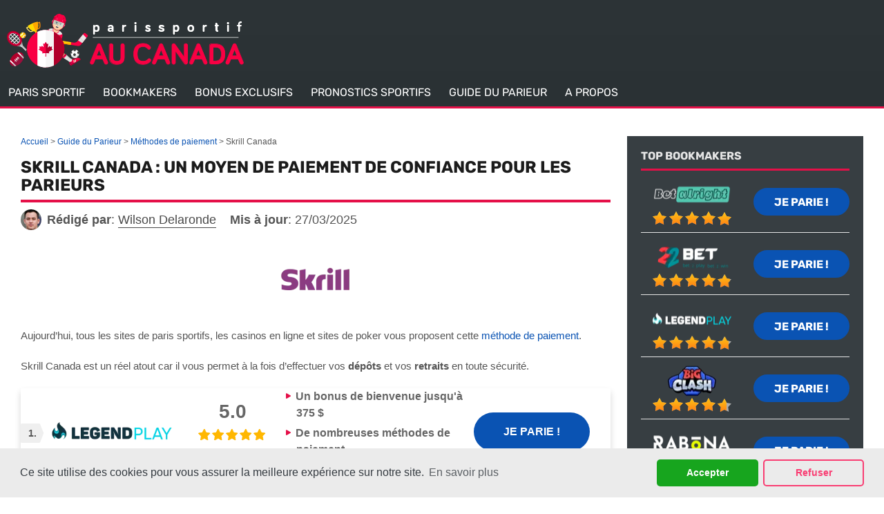

--- FILE ---
content_type: text/html; charset=UTF-8
request_url: https://www.parissportifaucanada.ca/skrill-canada.html
body_size: 13914
content:
<!DOCTYPE HTML>
<html lang="fr-CA">
<head>
 <meta charset="UTF-8">
 <meta name="viewport" content="width=device-width, initial-scale=1">
 <title>Skrill Canada | Une option de paiement &agrave; d&eacute;couvrir pour vos paris</title>
 
  <style>
 @font-face {
 font-family: 'Rubik';
 font-weight: 300 800;
 font-display: swap;
 src: url(/fonts/optimized/rubik/rubik-optimized-fr.woff2) format('woff2') tech(variations);
 }
 @supports not font-tech(variations) {
 @font-face {
 font-family: 'Rubik';
 font-weight: 300 800;
 font-display: swap;
 src: url(/fonts/optimized/rubik/rubik-optimized-fr.woff2) format('woff2 supports variations'),
 url(/fonts/optimized/rubik/rubik-optimized-fr.woff2) format('woff2-variations');
 }
 }
 @font-face {
 font-family: 'Rubik-fallback';
 size-adjust: 104.94%;
 ascent-override: 81%;
 src: local('Arial');
 }
</style> <link href="/css/style.css?v=1769900779" rel="stylesheet" type="text/css">
 <link rel="stylesheet" media="screen and (max-width: 1280px)" href="/css/responsive.tablet.css?v=1769900779">
 <link rel="stylesheet" media="screen and (max-width: 580px)" href="/css/responsive.phone.css?v=1769900779">
  <link rel="preload" as="font" href="/fonts/optimized/rubik/rubik-optimized-fr.woff2" type="font/woff2" crossorigin>
 <script type="text/javascript" src="/js/jquery-4.0.0-beta.2.min.js" defer></script>
 <link rel="canonical" href="https://www.parissportifaucanada.ca/skrill-canada.html"><link rel="alternate" hreflang="fr-CA" href="https://www.parissportifaucanada.ca/skrill-canada.html">
 <meta name="description" content="Notre guide complet sur Skrill Canada. Un portefeuille &eacute;lectronique ultra s&eacute;curis&eacute; pour tous vos transferts d'argent vers les sites de paris en ligne.">
 <meta name="msapplication-TileColor" content="#2b5797">
 <meta name="theme-color" content="#ffffff">
  <link rel="stylesheet" href="/css/expert-box.css?cache365=1"> <link rel="stylesheet" href="/css/author-byline.css?cache365=1" type="text/css">
  <link rel="stylesheet" href="/css/adjusted-custom-table.css?v=1769900779">
   <link rel="stylesheet" href="/css/template-tops-redesign.css?v=1769900779">
  <meta name="google-site-verification" content="XsAFK4X4Lak5peynrtO6ULjE1ikpk3-Po3rlsMXtRw8">
 <meta name="robots" content="index, follow">

  <link rel="apple-touch-icon" sizes="180x180" href="/apple-touch-icon.png?v=1769900779">
 <link rel="icon" type="image/png" sizes="32x32" href="/favicon-32x32.png?v=1769900779">
 <link rel="icon" type="image/png" sizes="16x16" href="/favicon-16x16.png?v=1769900779">
 <link rel="manifest" href="/site.webmanifest?v=1769900779">
 <link rel="mask-icon" href="/safari-pinned-tab.svg?v=1769900779" color="#f90043">
  
 
<script data-cfasync="false" nonce="0be52926-5f2b-4ed7-8b5c-047cdb0613ec">try{(function(w,d){!function(j,k,l,m){if(j.zaraz)console.error("zaraz is loaded twice");else{j[l]=j[l]||{};j[l].executed=[];j.zaraz={deferred:[],listeners:[]};j.zaraz._v="5874";j.zaraz._n="0be52926-5f2b-4ed7-8b5c-047cdb0613ec";j.zaraz.q=[];j.zaraz._f=function(n){return async function(){var o=Array.prototype.slice.call(arguments);j.zaraz.q.push({m:n,a:o})}};for(const p of["track","set","debug"])j.zaraz[p]=j.zaraz._f(p);j.zaraz.init=()=>{var q=k.getElementsByTagName(m)[0],r=k.createElement(m),s=k.getElementsByTagName("title")[0];s&&(j[l].t=k.getElementsByTagName("title")[0].text);j[l].x=Math.random();j[l].w=j.screen.width;j[l].h=j.screen.height;j[l].j=j.innerHeight;j[l].e=j.innerWidth;j[l].l=j.location.href;j[l].r=k.referrer;j[l].k=j.screen.colorDepth;j[l].n=k.characterSet;j[l].o=(new Date).getTimezoneOffset();if(j.dataLayer)for(const t of Object.entries(Object.entries(dataLayer).reduce((u,v)=>({...u[1],...v[1]}),{})))zaraz.set(t[0],t[1],{scope:"page"});j[l].q=[];for(;j.zaraz.q.length;){const w=j.zaraz.q.shift();j[l].q.push(w)}r.defer=!0;for(const x of[localStorage,sessionStorage])Object.keys(x||{}).filter(z=>z.startsWith("_zaraz_")).forEach(y=>{try{j[l]["z_"+y.slice(7)]=JSON.parse(x.getItem(y))}catch{j[l]["z_"+y.slice(7)]=x.getItem(y)}});r.referrerPolicy="origin";r.src="/cdn-cgi/zaraz/s.js?z="+btoa(encodeURIComponent(JSON.stringify(j[l])));q.parentNode.insertBefore(r,q)};["complete","interactive"].includes(k.readyState)?zaraz.init():j.addEventListener("DOMContentLoaded",zaraz.init)}}(w,d,"zarazData","script");window.zaraz._p=async d$=>new Promise(ea=>{if(d$){d$.e&&d$.e.forEach(eb=>{try{const ec=d.querySelector("script[nonce]"),ed=ec?.nonce||ec?.getAttribute("nonce"),ee=d.createElement("script");ed&&(ee.nonce=ed);ee.innerHTML=eb;ee.onload=()=>{d.head.removeChild(ee)};d.head.appendChild(ee)}catch(ef){console.error(`Error executing script: ${eb}\n`,ef)}});Promise.allSettled((d$.f||[]).map(eg=>fetch(eg[0],eg[1])))}ea()});zaraz._p({"e":["(function(w,d){})(window,document)"]});})(window,document)}catch(e){throw fetch("/cdn-cgi/zaraz/t"),e;};</script></head>
<body class="dv_general home page-template page-template-template-slide page-template-template-slide-php page custom " data-page-type="">

<nav class="themenumobile">
 <strong>Main Menu</strong>
 <ul>
   <li>
 <a href="/">Paris sportif</a>
  </li>
   <li>
 <a href="/top-bookmakers.html">Bookmakers</a>
  </li>
   <li>
 <a href="/bonus.html">Bonus Exclusifs</a>
  </li>
   <li class="hassub">
 <a href="/pronostic.html">Pronostics Sportifs</a>
  <ul class="sub-menu-mobile">
   <li class="menu-item menu-item-type-post_type menu-item-object-page ">
 <a href="/pronostics-soccer.html"><span>Pronostic Football</span></a>
 </li>
   <li class="menu-item menu-item-type-post_type menu-item-object-page ">
 <a href="/pronostic-nfl.html"><span>Pronostic NFL</span></a>
 </li>
   <li class="menu-item menu-item-type-post_type menu-item-object-page ">
 <a href="/paris-sportif-nba.html"><span>Pronostic NBA</span></a>
 </li>
   <li class="menu-item menu-item-type-post_type menu-item-object-page ">
 <a href="/paris-sportif-hockey.html"><span>Pronostic Hockey</span></a>
 </li>
   <li class="menu-item menu-item-type-post_type menu-item-object-page ">
 <a href="/paris-sportif-tennis.html"><span>Pronostic Tennis</span></a>
 </li>
   <li class="menu-item menu-item-type-post_type menu-item-object-page ">
 <a href="/pronostic-formule-1.html"><span>Pronostic Formule 1</span></a>
 </li>
   <li class="menu-item menu-item-type-post_type menu-item-object-page ">
 <a href="/pronostic-combat.html"><span>Pronostic MMA</span></a>
 </li>
  </ul>
  </li>
   <li class="hassub">
 <a href="/guide-du-parieur.html">Guide du Parieur</a>
  <ul class="sub-menu-mobile">
   <li class="menu-item menu-item-type-post_type menu-item-object-page ">
 <a href="/methodes-paiement.html"><span>M&eacute;thodes de paiement</span></a>
 </li>
   <li class="menu-item menu-item-type-post_type menu-item-object-page ">
 <a href="/les-types-de-paris-sportifs.html"><span>Types de paris sportif</span></a>
 </li>
   <li class="menu-item menu-item-type-post_type menu-item-object-page ">
 <a href="/conseil-paris-sportif.html"><span>Conseils des experts</span></a>
 </li>
  </ul>
  </li>
   <li class="hassub">
 <a href="/a-propos.html">A propos </a>
  <ul class="sub-menu-mobile">
   <li class="menu-item menu-item-type-post_type menu-item-object-page ">
 <a href="/wilson-delaronde.html"><span>La r&eacute;daction</span></a>
 </li>
   <li class="menu-item menu-item-type-post_type menu-item-object-page ">
 <a href="/jeu-responsable.html"><span>Mesures jeu responsable</span></a>
 </li>
   <li class="menu-item menu-item-type-post_type menu-item-object-page ">
 <a href="/charte-editoriale.html"><span>Ligne editorial</span></a>
 </li>
   <li class="menu-item menu-item-type-post_type menu-item-object-page ">
 <a href="/rejoingnez-notre-equipe.html"><span>Jobs</span></a>
 </li>
   <li class="menu-item menu-item-type-post_type menu-item-object-page ">
 <a href="/legislation-paris-sportif-canada.html"><span>La loi et le jeu</span></a>
 </li>
   <li class="menu-item menu-item-type-post_type menu-item-object-page ">
 <a href="/criteres-evaluation.html"><span>Crit&egrave;res d'&eacute;valuation</span></a>
 </li>
  </ul>
  </li>
  </ul>
</nav>
<a href="#" class="escape-mobile-menu"></a>

<div class="boxed">
 <div id="outerwrap" class="outside">
 <header class="main-header" role="banner">
 <div class="wrap">
 <div class="header-logo">
 <a title="" href="/">
 <img decoding="async" loading="eager" fetchpriority="high" alt="logo" src="/img/logo.png"></a>
 </div>
 <nav class="navbar" role="navigation" id="navigation">
 <ul id="nav" class="nav">
  
 <li class="menu-item menu-item-type-post_type menu-item-object-page  ">
 <a href="/"><span>Paris sportif</span></a>

  </li>
  
 <li class="menu-item menu-item-type-post_type menu-item-object-page  ">
 <a href="/top-bookmakers.html"><span>Bookmakers</span></a>

  </li>
  
 <li class="menu-item menu-item-type-post_type menu-item-object-page  ">
 <a href="/bonus.html"><span>Bonus Exclusifs</span></a>

  </li>
  
 <li class="menu-item menu-item-type-post_type menu-item-object-page  menu-item-has-children">
 <a href="/pronostic.html"><span>Pronostics Sportifs</span></a>

  <ul class="sub-menu">
   <li class="menu-item menu-item-type-post_type menu-item-object-page ">
 <a href="/pronostics-soccer.html"><span>Pronostic Football</span></a>
 </li>
   <li class="menu-item menu-item-type-post_type menu-item-object-page ">
 <a href="/pronostic-nfl.html"><span>Pronostic NFL</span></a>
 </li>
   <li class="menu-item menu-item-type-post_type menu-item-object-page ">
 <a href="/paris-sportif-nba.html"><span>Pronostic NBA</span></a>
 </li>
   <li class="menu-item menu-item-type-post_type menu-item-object-page ">
 <a href="/paris-sportif-hockey.html"><span>Pronostic Hockey</span></a>
 </li>
   <li class="menu-item menu-item-type-post_type menu-item-object-page ">
 <a href="/paris-sportif-tennis.html"><span>Pronostic Tennis</span></a>
 </li>
   <li class="menu-item menu-item-type-post_type menu-item-object-page ">
 <a href="/pronostic-formule-1.html"><span>Pronostic Formule 1</span></a>
 </li>
   <li class="menu-item menu-item-type-post_type menu-item-object-page ">
 <a href="/pronostic-combat.html"><span>Pronostic MMA</span></a>
 </li>
  </ul>
  </li>
  
 <li class="menu-item menu-item-type-post_type menu-item-object-page  menu-item-has-children">
 <a href="/guide-du-parieur.html"><span>Guide du Parieur</span></a>

  <ul class="sub-menu">
   <li class="menu-item menu-item-type-post_type menu-item-object-page ">
 <a href="/methodes-paiement.html"><span>M&eacute;thodes de paiement</span></a>
 </li>
   <li class="menu-item menu-item-type-post_type menu-item-object-page ">
 <a href="/les-types-de-paris-sportifs.html"><span>Types de paris sportif</span></a>
 </li>
   <li class="menu-item menu-item-type-post_type menu-item-object-page ">
 <a href="/conseil-paris-sportif.html"><span>Conseils des experts</span></a>
 </li>
  </ul>
  </li>
  
 <li class="menu-item menu-item-type-post_type menu-item-object-page  menu-item-has-children">
 <a href="/a-propos.html"><span>A propos </span></a>

  <ul class="sub-menu">
   <li class="menu-item menu-item-type-post_type menu-item-object-page ">
 <a href="/wilson-delaronde.html"><span>La r&eacute;daction</span></a>
 </li>
   <li class="menu-item menu-item-type-post_type menu-item-object-page ">
 <a href="/jeu-responsable.html"><span>Mesures jeu responsable</span></a>
 </li>
   <li class="menu-item menu-item-type-post_type menu-item-object-page ">
 <a href="/charte-editoriale.html"><span>Ligne editorial</span></a>
 </li>
   <li class="menu-item menu-item-type-post_type menu-item-object-page ">
 <a href="/rejoingnez-notre-equipe.html"><span>Jobs</span></a>
 </li>
   <li class="menu-item menu-item-type-post_type menu-item-object-page ">
 <a href="/legislation-paris-sportif-canada.html"><span>La loi et le jeu</span></a>
 </li>
   <li class="menu-item menu-item-type-post_type menu-item-object-page ">
 <a href="/criteres-evaluation.html"><span>Crit&egrave;res d'&eacute;valuation</span></a>
 </li>
  </ul>
  </li>
  </ul>
</nav>
 </div>
 </header>
 <div id="main" class="container">
 <div id="mainwrap" class="wrap ">
  <section id="content" class="main-content">
 <div id="breadcrumb">
 <ol id="breadcrumb" vocab="http://schema.org/" typeof="BreadcrumbList">
  <li property="itemListElement" typeof="ListItem">
  <a property="item" typeof="WebPage" href="https://www.parissportifaucanada.ca/">
 <span property="name">Accueil</span>
 </a>
  <meta property="position" content="1">
 </li>
  <li property="itemListElement" typeof="ListItem">
  <a property="item" typeof="WebPage" href="https://www.parissportifaucanada.ca/guide-du-parieur.html">
 <span property="name">Guide du Parieur</span>
 </a>
  <meta property="position" content="2">
 </li>
  <li property="itemListElement" typeof="ListItem">
  <a property="item" typeof="WebPage" href="https://www.parissportifaucanada.ca/methodes-paiement.html">
 <span property="name">M&eacute;thodes de paiement</span>
 </a>
  <meta property="position" content="3">
 </li>
  <li property="itemListElement" typeof="ListItem">
  <span property="name">Skrill Canada</span>
  <meta property="position" content="4">
 </li>
  </ol>
</div>

 <h1>Skrill Canada : un moyen de paiement de confiance pour les parieurs</h1>
 <div class="author-byline-wrapper">
 <div class="author-byline-container  single-author mt-0 mb-0 pro">
  <div class="author-byline author">
 <div class="author-photo">
 <a href="#author-box-section"><picture>
                    <source srcset="/cdn-cgi/image/format=auto,width=100,height=100,quality=80/img/authors/Wilson Delaronde (1).jpg?v=1769900779" width="100" height="100" media="(min-width: 768px)">
                    <img src="/cdn-cgi/image/format=auto,width=100,height=100,quality=80,fit=scale-down/img/authors/Wilson%20Delaronde%20(1).jpg?v=1769900779" loading="eager" fetchpriority="high" decoding="async" width="100" height="100" alt="Wilson Delaronde" data-link="/cdn-cgi/image/format=auto,width=100,height=100,quality=80,fit=scale-down/img/authors/Wilson Delaronde (1)" onerror="handleImgError(this)">
                 </source></picture></a>
 </div>

  <div class="author-name ">
 <b>R&eacute;dig&eacute; par</b>: <a href="#author-box-section"><u>Wilson Delaronde</u></a>
 </div>
  </div>
 
  <div class="byline-updated-time   single-author ">
 <b>Mis &agrave; jour</b>:&nbsp; <time class="updated" datetime="2025-03-27T14:23:28+01:00"> 27/03/2025</time>
 </div>
 
</div>

 </div>
 <div class="imgintxt floatnone "><picture><source srcset="/cdn-cgi/image/format=auto,width=150,height=101,quality=80/img/site/skrill-canada.png?v=1769900779" width="150" height="101" media="(min-width: 768px)"><img src="/cdn-cgi/image/format=auto,width=150,height=101,quality=80,fit=scale-down/img/site/skrill-canada.png?v=1769900779" loading="lazy" decoding="async" width="150" height="101" alt="Skrill Canada" data-link="/cdn-cgi/image/format=auto,width=150,height=101,quality=80,fit=scale-down/img/site/skrill-canada" onerror="handleImgError(this)"></source></picture></div>
 <p>Aujourd&rsquo;hui, tous les sites de paris sportifs, les casinos en ligne et sites de poker vous proposent cette <a href="/methodes-paiement.html">m&eacute;thode de paiement</a>.</p><p>Skrill Canada est un r&eacute;el atout car il vous permet &agrave; la fois d&rsquo;effectuer vos <b>d&eacute;p&ocirc;ts</b> et vos <b>retraits</b> en toute s&eacute;curit&eacute;.</p><div class="top-style" style="overflow: unset">
                <div class="rbo-widget rbo-widget-toplist">
                    
                    <div style="position: relative" id="tops__inner_697e8aeb22ef1">
                        
                        
                        <div class="tops-bn-right-content tops tops-new-dsgn">
 <div class="topnew_wrapper">
 <div class="home-top-new" style="position: relative">
  <div class="home-top-item-container psa">
 <div class="home-top-item  with-banking ">
 <div class="number-top">
 <svg xmlns="http://www.w3.org/2000/svg" width="47" height="40" viewbox="0 0 49 41" fill="none">
 <path class="main-path" d="M0 2.55005C0 1.44548 0.895431 0.550049 2 0.550049H38.6459C39.4637 0.550049 40.1992 1.04795 40.5029 1.80727L47.7029 19.8073C47.8936 20.2841 47.8936 20.816 47.7029 21.2928L40.5029 39.2928C40.1992 40.0521 39.4637 40.55 38.6459 40.55H2C0.895431 40.55 0 39.6546 0 38.55V2.55005Z"></path>
 <line class="left-stroke" x1="0.5" y1="1" x2="0.5" y2="40"></line>
</svg> <span class="number-top-span">1.</span>
 </div>
 <div class="bloc-thumb">
 <div class="thumb-box" id="thumb-box">
 <a href="/go/LegendPlay-Sports.html" rel="nofollow" target="_blank">
 <picture>
                    <source srcset="/cdn-cgi/image/format=webp,width=250,height=100,quality=80/img/blogo250/LegendPlay-Sports.webp?v=1769900779" width="250" height="100" media="(min-width: 768px)">
                    <img src="/cdn-cgi/image/format=webp,width=250,height=100,quality=80,fit=scale-down/img/blogo250/LegendPlay-Sports.webp?v=1769900779" loading="eager" fetchpriority="high" decoding="async" width="250" height="100" alt="LegendPlay-Sports" data-link="/cdn-cgi/image/format=webp,width=250,height=100,quality=80,fit=scale-down/img/blogo250/LegendPlay-Sports" onerror="handleImgError(this)">
                 </source></picture>
 </a>
 </div>
 <div class="casino-name" id="casino-name">
 <div class="top-rating-wrap">
 <div class="casino-name-rating">5.0</div>
 <div class="stars">
 <div class="stars_in" style="width: 100%"></div>
 </div>
 </div>
  <a href="/legend-play.html" class="revlink">Legend Play Sports</a>
  </div>
 </div>
 <div class="bloc-cta">
 <div class="top-item-desc" id="top-item-desc">
 <ul><li>Un bonus de bienvenue jusqu'&agrave; 375 $</li>
<li>De nombreuses m&eacute;thodes de paiement</li>
<li>Une s&eacute;curit&eacute; sans failles</li></ul>
 </div>
 <div class="top-item-btn" id="top-item-btn">
 <a href="/go/LegendPlay-Sports.html" class="button" rel="nofollow" target="_blank">
 Je parie !
 </a>
 </div>
 </div>
 </div>
 <div class="topsdetails-wrapper  no-terms-text ">
 <div class="withdrawal-time-wrap" id="withdrawal-time-wrap">
 <div class="details-wrap-title">
 <img src="/img/commons/pro/icon_withdrawal.svg" alt="withdrawal icon" loading="lazy" height="16" width="16">
 <span>D&eacute;lais de retrait</span>
 </div>
 <div class="details-wrap-content">
 <span>1-3 jours</span>
 </div>
 </div>
 <div class="payment-methods-wrap" id="payment-methods-wrap">
 <div class="details-wrap-title">
 <img src="/img/commons/pro/icon_payment_method.svg" alt="withdrawal icon" loading="lazy" height="16" width="16">
 <span>M&eacute;thodes de paiement</span>
 </div>
 <div class="show-more-payment-methods">
 <div class="details-wrap-content">
  <div class="bank-logo"><img src="/img/banking/bank-transfer.webp" width="54" height="32" alt="/img/banking/bank-transfer.webp" loading="eager" fetchpriority="high"></div>
  <div class="bank-logo"><img src="/img/banking/binance.webp" width="54" height="32" alt="/img/banking/binance.webp" loading="eager" fetchpriority="high"></div>
  <div class="bank-logo"><img src="/img/banking/bitcoin.webp" width="54" height="32" alt="/img/banking/bitcoin.webp" loading="eager" fetchpriority="high"></div>
  <div class="bank-logo"><img src="/img/banking/cash-to-code.webp" width="54" height="32" alt="/img/banking/cash-to-code.webp" loading="eager" fetchpriority="high"></div>
  </div>
 <a href="/legend-play.html#idx7" class="show-more-payment-txt" data-text-open="Voir plus"></a>
 </div>
 </div>
 </div>

<div class="show-more-topsdetails">
 <span data-text-close="Afficher moins" data-text-open="Afficher plus">Afficher plus</span>
 <img src="/img/commons/gr2/icon_down_double_arrows.svg" alt="show more icon" width="6" height="10" loading="eager" fetchpriority="high">
</div>
</div>  <div class="home-top-item-container psa">
 <div class="home-top-item  with-banking ">
 <div class="number-top">
 <svg xmlns="http://www.w3.org/2000/svg" width="47" height="40" viewbox="0 0 49 41" fill="none">
 <path class="main-path" d="M0 2.55005C0 1.44548 0.895431 0.550049 2 0.550049H38.6459C39.4637 0.550049 40.1992 1.04795 40.5029 1.80727L47.7029 19.8073C47.8936 20.2841 47.8936 20.816 47.7029 21.2928L40.5029 39.2928C40.1992 40.0521 39.4637 40.55 38.6459 40.55H2C0.895431 40.55 0 39.6546 0 38.55V2.55005Z"></path>
 <line class="left-stroke" x1="0.5" y1="1" x2="0.5" y2="40"></line>
</svg> <span class="number-top-span">2.</span>
 </div>
 <div class="bloc-thumb">
 <div class="thumb-box" id="thumb-box">
 <a href="/go/royalistplay-sports.html" rel="nofollow" target="_blank">
 <picture>
                    <source srcset="/cdn-cgi/image/format=webp,width=250,height=100,quality=80/img/blogo250/royalistplay-sports.webp?v=1769900779" width="250" height="100" media="(min-width: 768px)">
                    <img src="/cdn-cgi/image/format=webp,width=250,height=100,quality=80,fit=scale-down/img/blogo250/royalistplay-sports.webp?v=1769900779" loading="eager" fetchpriority="high" decoding="async" width="250" height="100" alt="royalistplay-sports" data-link="/cdn-cgi/image/format=webp,width=250,height=100,quality=80,fit=scale-down/img/blogo250/royalistplay-sports" onerror="handleImgError(this)">
                 </source></picture>
 </a>
 </div>
 <div class="casino-name" id="casino-name">
 <div class="top-rating-wrap">
 <div class="casino-name-rating">4.9</div>
 <div class="stars">
 <div class="stars_in" style="width: 98%"></div>
 </div>
 </div>
  <a href="/royalistplay.html" class="revlink">Royalistplay Sports</a>
  </div>
 </div>
 <div class="bloc-cta">
 <div class="top-item-desc" id="top-item-desc">
 <ul><li>Un bonus de 100% jusqu'&agrave; <b>150 CAD</b></li>
<li>La pr&eacute;sence de 27 disciplines</li>
<li>Des promotions hebdomadaires</li></ul>
 </div>
 <div class="top-item-btn" id="top-item-btn">
 <a href="/go/royalistplay-sports.html" class="button" rel="nofollow" target="_blank">
 Je parie !
 </a>
 </div>
 </div>
 </div>
 <div class="topsdetails-wrapper  no-terms-text ">
 <div class="withdrawal-time-wrap" id="withdrawal-time-wrap">
 <div class="details-wrap-title">
 <img src="/img/commons/pro/icon_withdrawal.svg" alt="withdrawal icon" loading="lazy" height="16" width="16">
 <span>D&eacute;lais de retrait</span>
 </div>
 <div class="details-wrap-content">
 <span>1-3 jours</span>
 </div>
 </div>
 <div class="payment-methods-wrap" id="payment-methods-wrap">
 <div class="details-wrap-title">
 <img src="/img/commons/pro/icon_payment_method.svg" alt="withdrawal icon" loading="lazy" height="16" width="16">
 <span>M&eacute;thodes de paiement</span>
 </div>
 <div class="show-more-payment-methods">
 <div class="details-wrap-content">
  <div class="bank-logo"><img src="/img/banking/ecopayz.webp" width="54" height="32" alt="/img/banking/ecopayz.webp" loading="eager" fetchpriority="high"></div>
  <div class="bank-logo"><img src="/img/banking/ezeewallet.webp" width="54" height="32" alt="/img/banking/ezeewallet.webp" loading="eager" fetchpriority="high"></div>
  <div class="bank-logo"><img src="/img/banking/interac.webp" width="54" height="32" alt="/img/banking/interac.webp" loading="eager" fetchpriority="high"></div>
  <div class="bank-logo"><img src="/img/banking/mastercard.webp" width="54" height="32" alt="/img/banking/mastercard.webp" loading="eager" fetchpriority="high"></div>
  </div>
 <a href="/royalistplay.html#idx7" class="show-more-payment-txt" data-text-open="Voir plus"></a>
 </div>
 </div>
 </div>

<div class="show-more-topsdetails">
 <span data-text-close="Afficher moins" data-text-open="Afficher plus">Afficher plus</span>
 <img src="/img/commons/gr2/icon_down_double_arrows.svg" alt="show more icon" width="6" height="10" loading="eager" fetchpriority="high">
</div>
</div>  <div class="home-top-item-container psa">
 <div class="home-top-item  with-banking ">
 <div class="number-top">
 <svg xmlns="http://www.w3.org/2000/svg" width="47" height="40" viewbox="0 0 49 41" fill="none">
 <path class="main-path" d="M0 2.55005C0 1.44548 0.895431 0.550049 2 0.550049H38.6459C39.4637 0.550049 40.1992 1.04795 40.5029 1.80727L47.7029 19.8073C47.8936 20.2841 47.8936 20.816 47.7029 21.2928L40.5029 39.2928C40.1992 40.0521 39.4637 40.55 38.6459 40.55H2C0.895431 40.55 0 39.6546 0 38.55V2.55005Z"></path>
 <line class="left-stroke" x1="0.5" y1="1" x2="0.5" y2="40"></line>
</svg> <span class="number-top-span">3.</span>
 </div>
 <div class="bloc-thumb">
 <div class="thumb-box" id="thumb-box">
 <a href="/go/prontobet-sport.html" rel="nofollow" target="_blank">
 <picture>
                    <source srcset="/cdn-cgi/image/format=webp,width=250,height=100,quality=80/img/blogo250/prontobet-sport.webp?v=1769900779" width="250" height="100" media="(min-width: 768px)">
                    <img src="/cdn-cgi/image/format=webp,width=250,height=100,quality=80,fit=scale-down/img/blogo250/prontobet-sport.webp?v=1769900779" loading="lazy" decoding="async" width="250" height="100" alt="prontobet-sport" data-link="/cdn-cgi/image/format=webp,width=250,height=100,quality=80,fit=scale-down/img/blogo250/prontobet-sport" onerror="handleImgError(this)">
                 </source></picture>
 </a>
 </div>
 <div class="casino-name" id="casino-name">
 <div class="top-rating-wrap">
 <div class="casino-name-rating">4.9</div>
 <div class="stars">
 <div class="stars_in" style="width: 98%"></div>
 </div>
 </div>
  <a href="/prontobet-sport.html" class="revlink">Prontobet Sport</a>
  </div>
 </div>
 <div class="bloc-cta">
 <div class="top-item-desc" id="top-item-desc">
 <ul><li><b>Parier sur plus de 15 sports</b></li>
<li><b>Cashback quotidien</b> disponible</li>
<li><b>Service client disponible</b> 24/7</li></ul>
 </div>
 <div class="top-item-btn" id="top-item-btn">
 <a href="/go/prontobet-sport.html" class="button" rel="nofollow" target="_blank">
 Je parie !
 </a>
 </div>
 </div>
 </div>
 <div class="topsdetails-wrapper  no-terms-text ">
 <div class="withdrawal-time-wrap" id="withdrawal-time-wrap">
 <div class="details-wrap-title">
 <img src="/img/commons/pro/icon_withdrawal.svg" alt="withdrawal icon" loading="lazy" height="16" width="16">
 <span>D&eacute;lais de retrait</span>
 </div>
 <div class="details-wrap-content">
 <span>1-3 jours</span>
 </div>
 </div>
 <div class="payment-methods-wrap" id="payment-methods-wrap">
 <div class="details-wrap-title">
 <img src="/img/commons/pro/icon_payment_method.svg" alt="withdrawal icon" loading="lazy" height="16" width="16">
 <span>M&eacute;thodes de paiement</span>
 </div>
 <div class="show-more-payment-methods">
 <div class="details-wrap-content">
  <div class="bank-logo"><img src="/img/banking/astropay-card.webp" width="54" height="32" alt="/img/banking/astropay-card.webp" loading="eager" fetchpriority="high"></div>
  <div class="bank-logo"><img src="/img/banking/bank-transfer.webp" width="54" height="32" alt="/img/banking/bank-transfer.webp" loading="eager" fetchpriority="high"></div>
  <div class="bank-logo"><img src="/img/banking/bitcoin.webp" width="54" height="32" alt="/img/banking/bitcoin.webp" loading="eager" fetchpriority="high"></div>
  <div class="bank-logo"><img src="/img/banking/boku.webp" width="54" height="32" alt="/img/banking/boku.webp" loading="eager" fetchpriority="high"></div>
  </div>
 <a href="/prontobet-sport.html#idx7" class="show-more-payment-txt" data-text-open="Voir plus"></a>
 </div>
 </div>
 </div>

<div class="show-more-topsdetails">
 <span data-text-close="Afficher moins" data-text-open="Afficher plus">Afficher plus</span>
 <img src="/img/commons/gr2/icon_down_double_arrows.svg" alt="show more icon" width="6" height="10" loading="eager" fetchpriority="high">
</div>
</div>  <div class="home-top-item-container psa">
 <div class="home-top-item  with-banking ">
 <div class="number-top">
 <svg xmlns="http://www.w3.org/2000/svg" width="47" height="40" viewbox="0 0 49 41" fill="none">
 <path class="main-path" d="M0 2.55005C0 1.44548 0.895431 0.550049 2 0.550049H38.6459C39.4637 0.550049 40.1992 1.04795 40.5029 1.80727L47.7029 19.8073C47.8936 20.2841 47.8936 20.816 47.7029 21.2928L40.5029 39.2928C40.1992 40.0521 39.4637 40.55 38.6459 40.55H2C0.895431 40.55 0 39.6546 0 38.55V2.55005Z"></path>
 <line class="left-stroke" x1="0.5" y1="1" x2="0.5" y2="40"></line>
</svg> <span class="number-top-span">4.</span>
 </div>
 <div class="bloc-thumb">
 <div class="thumb-box" id="thumb-box">
 <a href="/go/mrbet-sports.html" rel="nofollow" target="_blank">
 <picture>
                    <source srcset="/cdn-cgi/image/format=webp,width=250,height=100,quality=80/img/blogo250/mrbet-sports.webp?v=1769900779" width="250" height="100" media="(min-width: 768px)">
                    <img src="/cdn-cgi/image/format=webp,width=250,height=100,quality=80,fit=scale-down/img/blogo250/mrbet-sports.webp?v=1769900779" loading="lazy" decoding="async" width="250" height="100" alt="mrbet-sports" data-link="/cdn-cgi/image/format=webp,width=250,height=100,quality=80,fit=scale-down/img/blogo250/mrbet-sports" onerror="handleImgError(this)">
                 </source></picture>
 </a>
 </div>
 <div class="casino-name" id="casino-name">
 <div class="top-rating-wrap">
 <div class="casino-name-rating">4.8</div>
 <div class="stars">
 <div class="stars_in" style="width: 96%"></div>
 </div>
 </div>
  <a href="/mr-bet-sport.html" class="revlink">Mrbet Sports</a>
  </div>
 </div>
 <div class="bloc-cta">
 <div class="top-item-desc" id="top-item-desc">
 <ul><li><b>Parier sur plus de 30 sports</b></li>
<li><b>Cotes boost&eacute;es</b> disponibles</li>
<li><b>Support client propos&eacute;</b> 24/7</li></ul>
 </div>
 <div class="top-item-btn" id="top-item-btn">
 <a href="/go/mrbet-sports.html" class="button" rel="nofollow" target="_blank">
 Je parie !
 </a>
 </div>
 </div>
 </div>
 <div class="topsdetails-wrapper  no-terms-text ">
 <div class="withdrawal-time-wrap" id="withdrawal-time-wrap">
 <div class="details-wrap-title">
 <img src="/img/commons/pro/icon_withdrawal.svg" alt="withdrawal icon" loading="lazy" height="16" width="16">
 <span>D&eacute;lais de retrait</span>
 </div>
 <div class="details-wrap-content">
 <span>1-3 jours</span>
 </div>
 </div>
 <div class="payment-methods-wrap" id="payment-methods-wrap">
 <div class="details-wrap-title">
 <img src="/img/commons/pro/icon_payment_method.svg" alt="withdrawal icon" loading="lazy" height="16" width="16">
 <span>M&eacute;thodes de paiement</span>
 </div>
 <div class="show-more-payment-methods">
 <div class="details-wrap-content">
  <div class="bank-logo"><img src="/img/banking/american-express.webp" width="54" height="32" alt="/img/banking/american-express.webp" loading="eager" fetchpriority="high"></div>
  <div class="bank-logo"><img src="/img/banking/astropay-card.webp" width="54" height="32" alt="/img/banking/astropay-card.webp" loading="eager" fetchpriority="high"></div>
  <div class="bank-logo"><img src="/img/banking/bancodobrasil.webp" width="54" height="32" alt="/img/banking/bancodobrasil.webp" loading="eager" fetchpriority="high"></div>
  <div class="bank-logo"><img src="/img/banking/bank-transfer.webp" width="54" height="32" alt="/img/banking/bank-transfer.webp" loading="eager" fetchpriority="high"></div>
  </div>
 <a href="/mr-bet-sport.html#idx7" class="show-more-payment-txt" data-text-open="Voir plus"></a>
 </div>
 </div>
 </div>

<div class="show-more-topsdetails">
 <span data-text-close="Afficher moins" data-text-open="Afficher plus">Afficher plus</span>
 <img src="/img/commons/gr2/icon_down_double_arrows.svg" alt="show more icon" width="6" height="10" loading="eager" fetchpriority="high">
</div>
</div>  <div class="home-top-item-container psa">
 <div class="home-top-item  with-banking ">
 <div class="number-top">
 <svg xmlns="http://www.w3.org/2000/svg" width="47" height="40" viewbox="0 0 49 41" fill="none">
 <path class="main-path" d="M0 2.55005C0 1.44548 0.895431 0.550049 2 0.550049H38.6459C39.4637 0.550049 40.1992 1.04795 40.5029 1.80727L47.7029 19.8073C47.8936 20.2841 47.8936 20.816 47.7029 21.2928L40.5029 39.2928C40.1992 40.0521 39.4637 40.55 38.6459 40.55H2C0.895431 40.55 0 39.6546 0 38.55V2.55005Z"></path>
 <line class="left-stroke" x1="0.5" y1="1" x2="0.5" y2="40"></line>
</svg> <span class="number-top-span">5.</span>
 </div>
 <div class="bloc-thumb">
 <div class="thumb-box" id="thumb-box">
 <a href="/go/Pinnacle.html" rel="nofollow" target="_blank">
 <picture>
                    <source srcset="/cdn-cgi/image/format=webp,width=250,height=100,quality=80/img/blogo250/Pinnacle.webp?v=1769900779" width="250" height="100" media="(min-width: 768px)">
                    <img src="/cdn-cgi/image/format=webp,width=250,height=100,quality=80,fit=scale-down/img/blogo250/Pinnacle.webp?v=1769900779" loading="lazy" decoding="async" width="250" height="100" alt="Pinnacle" data-link="/cdn-cgi/image/format=webp,width=250,height=100,quality=80,fit=scale-down/img/blogo250/Pinnacle" onerror="handleImgError(this)">
                 </source></picture>
 </a>
 </div>
 <div class="casino-name" id="casino-name">
 <div class="top-rating-wrap">
 <div class="casino-name-rating">4.8</div>
 <div class="stars">
 <div class="stars_in" style="width: 96%"></div>
 </div>
 </div>
  <a href="/pinnacle.html" class="revlink">Pinnacle</a>
  </div>
 </div>
 <div class="bloc-cta">
 <div class="top-item-desc" id="top-item-desc">
 <ul><li>Les <b>meilleures cotes du march&eacute;</b></li>
<li><b>Plus de 25 sports</b> disponibles</li>
<li>Un <b>support client disponible</b> 24/7</li></ul>
 </div>
 <div class="top-item-btn" id="top-item-btn">
 <a href="/go/Pinnacle.html" class="button" rel="nofollow" target="_blank">
 Je parie !
 </a>
 </div>
 </div>
 </div>
 <div class="topsdetails-wrapper  no-terms-text ">
 <div class="withdrawal-time-wrap" id="withdrawal-time-wrap">
 <div class="details-wrap-title">
 <img src="/img/commons/pro/icon_withdrawal.svg" alt="withdrawal icon" loading="lazy" height="16" width="16">
 <span>D&eacute;lais de retrait</span>
 </div>
 <div class="details-wrap-content">
 <span>1-3 jours</span>
 </div>
 </div>
 <div class="payment-methods-wrap" id="payment-methods-wrap">
 <div class="details-wrap-title">
 <img src="/img/commons/pro/icon_payment_method.svg" alt="withdrawal icon" loading="lazy" height="16" width="16">
 <span>M&eacute;thodes de paiement</span>
 </div>
 <div class="show-more-payment-methods">
 <div class="details-wrap-content">
  <div class="bank-logo"><img src="/img/banking/bank-transfer.webp" width="54" height="32" alt="/img/banking/bank-transfer.webp" loading="eager" fetchpriority="high"></div>
  <div class="bank-logo"><img src="/img/banking/entropay.webp" width="54" height="32" alt="/img/banking/entropay.webp" loading="eager" fetchpriority="high"></div>
  <div class="bank-logo"><img src="/img/banking/instadebit.webp" width="54" height="32" alt="/img/banking/instadebit.webp" loading="eager" fetchpriority="high"></div>
  <div class="bank-logo"><img src="/img/banking/mastercard.webp" width="54" height="32" alt="/img/banking/mastercard.webp" loading="eager" fetchpriority="high"></div>
  </div>
 <a href="/pinnacle.html#idx7" class="show-more-payment-txt" data-text-open="Voir plus"></a>
 </div>
 </div>
 </div>

<div class="show-more-topsdetails">
 <span data-text-close="Afficher moins" data-text-open="Afficher plus">Afficher plus</span>
 <img src="/img/commons/gr2/icon_down_double_arrows.svg" alt="show more icon" width="6" height="10" loading="eager" fetchpriority="high">
</div>
</div>  <div class="home-top-item-container psa">
 <div class="home-top-item  with-banking ">
 <div class="number-top">
 <svg xmlns="http://www.w3.org/2000/svg" width="47" height="40" viewbox="0 0 49 41" fill="none">
 <path class="main-path" d="M0 2.55005C0 1.44548 0.895431 0.550049 2 0.550049H38.6459C39.4637 0.550049 40.1992 1.04795 40.5029 1.80727L47.7029 19.8073C47.8936 20.2841 47.8936 20.816 47.7029 21.2928L40.5029 39.2928C40.1992 40.0521 39.4637 40.55 38.6459 40.55H2C0.895431 40.55 0 39.6546 0 38.55V2.55005Z"></path>
 <line class="left-stroke" x1="0.5" y1="1" x2="0.5" y2="40"></line>
</svg> <span class="number-top-span">6.</span>
 </div>
 <div class="bloc-thumb">
 <div class="thumb-box" id="thumb-box">
 <a href="/go/Powbet-Sports.html" rel="nofollow" target="_blank">
 <picture>
                    <source srcset="/cdn-cgi/image/format=webp,width=250,height=100,quality=80/img/blogo250/Powbet-Sports.webp?v=1769900779" width="250" height="100" media="(min-width: 768px)">
                    <img src="/cdn-cgi/image/format=webp,width=250,height=100,quality=80,fit=scale-down/img/blogo250/Powbet-Sports.webp?v=1769900779" loading="lazy" decoding="async" width="250" height="100" alt="Powbet-Sports" data-link="/cdn-cgi/image/format=webp,width=250,height=100,quality=80,fit=scale-down/img/blogo250/Powbet-Sports" onerror="handleImgError(this)">
                 </source></picture>
 </a>
 </div>
 <div class="casino-name" id="casino-name">
 <div class="top-rating-wrap">
 <div class="casino-name-rating">4.7</div>
 <div class="stars">
 <div class="stars_in" style="width: 94%"></div>
 </div>
 </div>
  <a href="/powbet.html" class="revlink">Powbet Sports</a>
  </div>
 </div>
 <div class="bloc-cta">
 <div class="top-item-desc" id="top-item-desc">
 <ul><li>Bonus d'inscription de 100 % jusqu'&agrave; <b>150 CAD</b></li>
<li>30 sports disponibles sur le catalogue</li>
<li>La possibilit&eacute; de jouer sur votre mobile</li></ul>
 </div>
 <div class="top-item-btn" id="top-item-btn">
 <a href="/go/Powbet-Sports.html" class="button" rel="nofollow" target="_blank">
 Je parie !
 </a>
 </div>
 </div>
 </div>
 <div class="topsdetails-wrapper  no-terms-text ">
 <div class="withdrawal-time-wrap" id="withdrawal-time-wrap">
 <div class="details-wrap-title">
 <img src="/img/commons/pro/icon_withdrawal.svg" alt="withdrawal icon" loading="lazy" height="16" width="16">
 <span>D&eacute;lais de retrait</span>
 </div>
 <div class="details-wrap-content">
 <span>1-3 jours</span>
 </div>
 </div>
 <div class="payment-methods-wrap" id="payment-methods-wrap">
 <div class="details-wrap-title">
 <img src="/img/commons/pro/icon_payment_method.svg" alt="withdrawal icon" loading="lazy" height="16" width="16">
 <span>M&eacute;thodes de paiement</span>
 </div>
 <div class="show-more-payment-methods">
 <div class="details-wrap-content">
  <div class="bank-logo"><img src="/img/banking/astropay-card.webp" width="54" height="32" alt="/img/banking/astropay-card.webp" loading="eager" fetchpriority="high"></div>
  <div class="bank-logo"><img src="/img/banking/bitcoin.webp" width="54" height="32" alt="/img/banking/bitcoin.webp" loading="eager" fetchpriority="high"></div>
  <div class="bank-logo"><img src="/img/banking/litecoin.webp" width="54" height="32" alt="/img/banking/litecoin.webp" loading="eager" fetchpriority="high"></div>
  <div class="bank-logo"><img src="/img/banking/muchbetter.webp" width="54" height="32" alt="/img/banking/muchbetter.webp" loading="eager" fetchpriority="high"></div>
  </div>
 <a href="/powbet.html#idx7" class="show-more-payment-txt" data-text-open="Voir plus"></a>
 </div>
 </div>
 </div>

<div class="show-more-topsdetails">
 <span data-text-close="Afficher moins" data-text-open="Afficher plus">Afficher plus</span>
 <img src="/img/commons/gr2/icon_down_double_arrows.svg" alt="show more icon" width="6" height="10" loading="eager" fetchpriority="high">
</div>
</div>  <div class="home-top-item-container psa">
 <div class="home-top-item  with-banking ">
 <div class="number-top">
 <svg xmlns="http://www.w3.org/2000/svg" width="47" height="40" viewbox="0 0 49 41" fill="none">
 <path class="main-path" d="M0 2.55005C0 1.44548 0.895431 0.550049 2 0.550049H38.6459C39.4637 0.550049 40.1992 1.04795 40.5029 1.80727L47.7029 19.8073C47.8936 20.2841 47.8936 20.816 47.7029 21.2928L40.5029 39.2928C40.1992 40.0521 39.4637 40.55 38.6459 40.55H2C0.895431 40.55 0 39.6546 0 38.55V2.55005Z"></path>
 <line class="left-stroke" x1="0.5" y1="1" x2="0.5" y2="40"></line>
</svg> <span class="number-top-span">7.</span>
 </div>
 <div class="bloc-thumb">
 <div class="thumb-box" id="thumb-box">
 <a href="/go/1Bet-Sports.html" rel="nofollow" target="_blank">
 <picture>
                    <source srcset="/cdn-cgi/image/format=webp,width=250,height=100,quality=80/img/blogo250/1Bet-Sports.webp?v=1769900779" width="250" height="100" media="(min-width: 768px)">
                    <img src="/cdn-cgi/image/format=webp,width=250,height=100,quality=80,fit=scale-down/img/blogo250/1Bet-Sports.webp?v=1769900779" loading="lazy" decoding="async" width="250" height="100" alt="1Bet-Sports" data-link="/cdn-cgi/image/format=webp,width=250,height=100,quality=80,fit=scale-down/img/blogo250/1Bet-Sports" onerror="handleImgError(this)">
                 </source></picture>
 </a>
 </div>
 <div class="casino-name" id="casino-name">
 <div class="top-rating-wrap">
 <div class="casino-name-rating">4.6</div>
 <div class="stars">
 <div class="stars_in" style="width: 92%"></div>
 </div>
 </div>
  <a href="/1bet.html" class="revlink">1Bet Sports</a>
  </div>
 </div>
 <div class="bloc-cta">
 <div class="top-item-desc" id="top-item-desc">
 <ul><li>Bonus exclusif de 100% jusqu'&agrave; <b>225 $ et 100 tours gratuits</b></li>
<li>Un catalogue de sport tr&egrave;s fourni</li>
<li>Un site totalement s&eacute;curis&eacute;</li></ul>
 </div>
 <div class="top-item-btn" id="top-item-btn">
 <a href="/go/1Bet-Sports.html" class="button" rel="nofollow" target="_blank">
 Je parie !
 </a>
 </div>
 </div>
 </div>
 <div class="topsdetails-wrapper  no-terms-text ">
 <div class="withdrawal-time-wrap" id="withdrawal-time-wrap">
 <div class="details-wrap-title">
 <img src="/img/commons/pro/icon_withdrawal.svg" alt="withdrawal icon" loading="lazy" height="16" width="16">
 <span>D&eacute;lais de retrait</span>
 </div>
 <div class="details-wrap-content">
 <span>1-3 jours</span>
 </div>
 </div>
 <div class="payment-methods-wrap" id="payment-methods-wrap">
 <div class="details-wrap-title">
 <img src="/img/commons/pro/icon_payment_method.svg" alt="withdrawal icon" loading="lazy" height="16" width="16">
 <span>M&eacute;thodes de paiement</span>
 </div>
 <div class="show-more-payment-methods">
 <div class="details-wrap-content">
  <div class="bank-logo"><img src="/img/banking/ecopayz.webp" width="54" height="32" alt="/img/banking/ecopayz.webp" loading="eager" fetchpriority="high"></div>
  <div class="bank-logo"><img src="/img/banking/giropay.webp" width="54" height="32" alt="/img/banking/giropay.webp" loading="eager" fetchpriority="high"></div>
  <div class="bank-logo"><img src="/img/banking/interac.webp" width="54" height="32" alt="/img/banking/interac.webp" loading="eager" fetchpriority="high"></div>
  <div class="bank-logo"><img src="/img/banking/jcb.webp" width="54" height="32" alt="/img/banking/jcb.webp" loading="eager" fetchpriority="high"></div>
  </div>
 <a href="/1bet.html#idx7" class="show-more-payment-txt" data-text-open="Voir plus"></a>
 </div>
 </div>
 </div>

<div class="show-more-topsdetails">
 <span data-text-close="Afficher moins" data-text-open="Afficher plus">Afficher plus</span>
 <img src="/img/commons/gr2/icon_down_double_arrows.svg" alt="show more icon" width="6" height="10" loading="eager" fetchpriority="high">
</div>
</div>  <div class="home-top-item-container psa">
 <div class="home-top-item  with-banking ">
 <div class="number-top">
 <svg xmlns="http://www.w3.org/2000/svg" width="47" height="40" viewbox="0 0 49 41" fill="none">
 <path class="main-path" d="M0 2.55005C0 1.44548 0.895431 0.550049 2 0.550049H38.6459C39.4637 0.550049 40.1992 1.04795 40.5029 1.80727L47.7029 19.8073C47.8936 20.2841 47.8936 20.816 47.7029 21.2928L40.5029 39.2928C40.1992 40.0521 39.4637 40.55 38.6459 40.55H2C0.895431 40.55 0 39.6546 0 38.55V2.55005Z"></path>
 <line class="left-stroke" x1="0.5" y1="1" x2="0.5" y2="40"></line>
</svg> <span class="number-top-span">8.</span>
 </div>
 <div class="bloc-thumb">
 <div class="thumb-box" id="thumb-box">
 <a href="/go/Mr-Play-Sport.html" rel="nofollow" target="_blank">
 <picture>
                    <source srcset="/cdn-cgi/image/format=webp,width=250,height=100,quality=80/img/blogo250/Mr-Play-Sport.webp?v=1769900779" width="250" height="100" media="(min-width: 768px)">
                    <img src="/cdn-cgi/image/format=webp,width=250,height=100,quality=80,fit=scale-down/img/blogo250/Mr-Play-Sport.webp?v=1769900779" loading="lazy" decoding="async" width="250" height="100" alt="Mr-Play-Sport" data-link="/cdn-cgi/image/format=webp,width=250,height=100,quality=80,fit=scale-down/img/blogo250/Mr-Play-Sport" onerror="handleImgError(this)">
                 </source></picture>
 </a>
 </div>
 <div class="casino-name" id="casino-name">
 <div class="top-rating-wrap">
 <div class="casino-name-rating">4.6</div>
 <div class="stars">
 <div class="stars_in" style="width: 92%"></div>
 </div>
 </div>
  <a href="/mr-play-sport.html" class="revlink">Mr Play Sport</a>
  </div>
 </div>
 <div class="bloc-cta">
 <div class="top-item-desc" id="top-item-desc">
 <ul><li>Un bonus de 100% jusqu'&agrave; <b>200 CAD</b></li>
<li>Des cotes boost&eacute;es jusqu&rsquo;&agrave; 77%</li>
<li>Des tournois r&eacute;guliers et avantageux</li></ul>
 </div>
 <div class="top-item-btn" id="top-item-btn">
 <a href="/go/Mr-Play-Sport.html" class="button" rel="nofollow" target="_blank">
 Je parie !
 </a>
 </div>
 </div>
 </div>
 <div class="topsdetails-wrapper  no-terms-text ">
 <div class="withdrawal-time-wrap" id="withdrawal-time-wrap">
 <div class="details-wrap-title">
 <img src="/img/commons/pro/icon_withdrawal.svg" alt="withdrawal icon" loading="lazy" height="16" width="16">
 <span>D&eacute;lais de retrait</span>
 </div>
 <div class="details-wrap-content">
 <span>1-3 jours</span>
 </div>
 </div>
 <div class="payment-methods-wrap" id="payment-methods-wrap">
 <div class="details-wrap-title">
 <img src="/img/commons/pro/icon_payment_method.svg" alt="withdrawal icon" loading="lazy" height="16" width="16">
 <span>M&eacute;thodes de paiement</span>
 </div>
 <div class="show-more-payment-methods">
 <div class="details-wrap-content">
  <div class="bank-logo"><img src="/img/banking/astropay-card.webp" width="54" height="32" alt="/img/banking/astropay-card.webp" loading="eager" fetchpriority="high"></div>
  <div class="bank-logo"><img src="/img/banking/bancontact.webp" width="54" height="32" alt="/img/banking/bancontact.webp" loading="eager" fetchpriority="high"></div>
  <div class="bank-logo"><img src="/img/banking/bank-transfer.webp" width="54" height="32" alt="/img/banking/bank-transfer.webp" loading="eager" fetchpriority="high"></div>
  <div class="bank-logo"><img src="/img/banking/easyeft.webp" width="54" height="32" alt="/img/banking/easyeft.webp" loading="eager" fetchpriority="high"></div>
  </div>
 <a href="/mr-play-sport.html#idx7" class="show-more-payment-txt" data-text-open="Voir plus"></a>
 </div>
 </div>
 </div>

<div class="show-more-topsdetails">
 <span data-text-close="Afficher moins" data-text-open="Afficher plus">Afficher plus</span>
 <img src="/img/commons/gr2/icon_down_double_arrows.svg" alt="show more icon" width="6" height="10" loading="eager" fetchpriority="high">
</div>
</div>  <div class="home-top-item-container psa">
 <div class="home-top-item  with-banking ">
 <div class="number-top">
 <svg xmlns="http://www.w3.org/2000/svg" width="47" height="40" viewbox="0 0 49 41" fill="none">
 <path class="main-path" d="M0 2.55005C0 1.44548 0.895431 0.550049 2 0.550049H38.6459C39.4637 0.550049 40.1992 1.04795 40.5029 1.80727L47.7029 19.8073C47.8936 20.2841 47.8936 20.816 47.7029 21.2928L40.5029 39.2928C40.1992 40.0521 39.4637 40.55 38.6459 40.55H2C0.895431 40.55 0 39.6546 0 38.55V2.55005Z"></path>
 <line class="left-stroke" x1="0.5" y1="1" x2="0.5" y2="40"></line>
</svg> <span class="number-top-span">9.</span>
 </div>
 <div class="bloc-thumb">
 <div class="thumb-box" id="thumb-box">
 <a href="/go/TonyBet-Sports.html" rel="nofollow" target="_blank">
 <picture>
                    <source srcset="/cdn-cgi/image/format=webp,width=250,height=100,quality=80/img/blogo250/TonyBet-Sports.webp?v=1769900779" width="250" height="100" media="(min-width: 768px)">
                    <img src="/cdn-cgi/image/format=webp,width=250,height=100,quality=80,fit=scale-down/img/blogo250/TonyBet-Sports.webp?v=1769900779" loading="lazy" decoding="async" width="250" height="100" alt="TonyBet-Sports" data-link="/cdn-cgi/image/format=webp,width=250,height=100,quality=80,fit=scale-down/img/blogo250/TonyBet-Sports" onerror="handleImgError(this)">
                 </source></picture>
 </a>
 </div>
 <div class="casino-name" id="casino-name">
 <div class="top-rating-wrap">
 <div class="casino-name-rating">4.5</div>
 <div class="stars">
 <div class="stars_in" style="width: 90%"></div>
 </div>
 </div>
  <a href="/tonybet.html" class="revlink">TonyBet Sports</a>
  </div>
 </div>
 <div class="bloc-cta">
 <div class="top-item-desc" id="top-item-desc">
 <ul><li>Un bonus 100 % jusqu'&agrave; <b>350 CAD</b></li>
<li>Des dizaines de sports &agrave; la carte</li>
<li>Un site mobile optimis&eacute;</li></ul>
 </div>
 <div class="top-item-btn" id="top-item-btn">
 <a href="/go/TonyBet-Sports.html" class="button" rel="nofollow" target="_blank">
 Je parie !
 </a>
 </div>
 </div>
 </div>
 <div class="topsdetails-wrapper  no-terms-text ">
 <div class="withdrawal-time-wrap" id="withdrawal-time-wrap">
 <div class="details-wrap-title">
 <img src="/img/commons/pro/icon_withdrawal.svg" alt="withdrawal icon" loading="lazy" height="16" width="16">
 <span>D&eacute;lais de retrait</span>
 </div>
 <div class="details-wrap-content">
 <span>1-3 jours</span>
 </div>
 </div>
 <div class="payment-methods-wrap" id="payment-methods-wrap">
 <div class="details-wrap-title">
 <img src="/img/commons/pro/icon_payment_method.svg" alt="withdrawal icon" loading="lazy" height="16" width="16">
 <span>M&eacute;thodes de paiement</span>
 </div>
 <div class="show-more-payment-methods">
 <div class="details-wrap-content">
  <div class="bank-logo"><img src="/img/banking/astropay-card.webp" width="54" height="32" alt="/img/banking/astropay-card.webp" loading="eager" fetchpriority="high"></div>
  <div class="bank-logo"><img src="/img/banking/cash-to-code.webp" width="54" height="32" alt="/img/banking/cash-to-code.webp" loading="eager" fetchpriority="high"></div>
  <div class="bank-logo"><img src="/img/banking/ecopayz.webp" width="54" height="32" alt="/img/banking/ecopayz.webp" loading="eager" fetchpriority="high"></div>
  <div class="bank-logo"><img src="/img/banking/flexepin.webp" width="54" height="32" alt="/img/banking/flexepin.webp" loading="eager" fetchpriority="high"></div>
  </div>
 <a href="/tonybet.html#idx7" class="show-more-payment-txt" data-text-open="Voir plus"></a>
 </div>
 </div>
 </div>

<div class="show-more-topsdetails">
 <span data-text-close="Afficher moins" data-text-open="Afficher plus">Afficher plus</span>
 <img src="/img/commons/gr2/icon_down_double_arrows.svg" alt="show more icon" width="6" height="10" loading="eager" fetchpriority="high">
</div>
</div>  <div class="home-top-item-container psa">
 <div class="home-top-item  with-banking ">
 <div class="number-top">
 <svg xmlns="http://www.w3.org/2000/svg" width="47" height="40" viewbox="0 0 49 41" fill="none">
 <path class="main-path" d="M0 2.55005C0 1.44548 0.895431 0.550049 2 0.550049H38.6459C39.4637 0.550049 40.1992 1.04795 40.5029 1.80727L47.7029 19.8073C47.8936 20.2841 47.8936 20.816 47.7029 21.2928L40.5029 39.2928C40.1992 40.0521 39.4637 40.55 38.6459 40.55H2C0.895431 40.55 0 39.6546 0 38.55V2.55005Z"></path>
 <line class="left-stroke" x1="0.5" y1="1" x2="0.5" y2="40"></line>
</svg> <span class="number-top-span">10.</span>
 </div>
 <div class="bloc-thumb">
 <div class="thumb-box" id="thumb-box">
 <a href="/go/Sportaza-Sports.html" rel="nofollow" target="_blank">
 <picture>
                    <source srcset="/cdn-cgi/image/format=webp,width=250,height=100,quality=80/img/blogo250/Sportaza-Sports.webp?v=1769900779" width="250" height="100" media="(min-width: 768px)">
                    <img src="/cdn-cgi/image/format=webp,width=250,height=100,quality=80,fit=scale-down/img/blogo250/Sportaza-Sports.webp?v=1769900779" loading="lazy" decoding="async" width="250" height="100" alt="Sportaza-Sports" data-link="/cdn-cgi/image/format=webp,width=250,height=100,quality=80,fit=scale-down/img/blogo250/Sportaza-Sports" onerror="handleImgError(this)">
                 </source></picture>
 </a>
 </div>
 <div class="casino-name" id="casino-name">
 <div class="top-rating-wrap">
 <div class="casino-name-rating">4.5</div>
 <div class="stars">
 <div class="stars_in" style="width: 90%"></div>
 </div>
 </div>
  <a href="/sportaza-88.html" class="revlink">Sportaza</a>
  </div>
 </div>
 <div class="bloc-cta">
 <div class="top-item-desc" id="top-item-desc">
 <ul><li>Une offre d'inscription <b>jusqu'&agrave; 150 $</b></li>
<li>Plus d&rsquo;une trentaine de sports disponibles</li>
<li>Des bonus et promotions tr&egrave;s int&eacute;ressantes</li></ul>
 </div>
 <div class="top-item-btn" id="top-item-btn">
 <a href="/go/Sportaza-Sports.html" class="button" rel="nofollow" target="_blank">
 Je parie !
 </a>
 </div>
 </div>
 </div>
 <div class="topsdetails-wrapper  no-terms-text ">
 <div class="withdrawal-time-wrap" id="withdrawal-time-wrap">
 <div class="details-wrap-title">
 <img src="/img/commons/pro/icon_withdrawal.svg" alt="withdrawal icon" loading="lazy" height="16" width="16">
 <span>D&eacute;lais de retrait</span>
 </div>
 <div class="details-wrap-content">
 <span>1-3 jours</span>
 </div>
 </div>
 <div class="payment-methods-wrap" id="payment-methods-wrap">
 <div class="details-wrap-title">
 <img src="/img/commons/pro/icon_payment_method.svg" alt="withdrawal icon" loading="lazy" height="16" width="16">
 <span>M&eacute;thodes de paiement</span>
 </div>
 <div class="show-more-payment-methods">
 <div class="details-wrap-content">
  <div class="bank-logo"><img src="/img/banking/bank-transfer.webp" width="54" height="32" alt="/img/banking/bank-transfer.webp" loading="eager" fetchpriority="high"></div>
  <div class="bank-logo"><img src="/img/banking/bitcoin.webp" width="54" height="32" alt="/img/banking/bitcoin.webp" loading="eager" fetchpriority="high"></div>
  <div class="bank-logo"><img src="/img/banking/klarna.webp" width="54" height="32" alt="/img/banking/klarna.webp" loading="eager" fetchpriority="high"></div>
  <div class="bank-logo"><img src="/img/banking/neteller.webp" width="54" height="32" alt="/img/banking/neteller.webp" loading="eager" fetchpriority="high"></div>
  </div>
 <a href="/sportaza-88.html#idx7" class="show-more-payment-txt" data-text-open="Voir plus"></a>
 </div>
 </div>
 </div>

<div class="show-more-topsdetails">
 <span data-text-close="Afficher moins" data-text-open="Afficher plus">Afficher plus</span>
 <img src="/img/commons/gr2/icon_down_double_arrows.svg" alt="show more icon" width="6" height="10" loading="eager" fetchpriority="high">
</div>
</div>  <div class="home-top-item-container psa">
 <div class="home-top-item  with-banking ">
 <div class="number-top">
 <svg xmlns="http://www.w3.org/2000/svg" width="47" height="40" viewbox="0 0 49 41" fill="none">
 <path class="main-path" d="M0 2.55005C0 1.44548 0.895431 0.550049 2 0.550049H38.6459C39.4637 0.550049 40.1992 1.04795 40.5029 1.80727L47.7029 19.8073C47.8936 20.2841 47.8936 20.816 47.7029 21.2928L40.5029 39.2928C40.1992 40.0521 39.4637 40.55 38.6459 40.55H2C0.895431 40.55 0 39.6546 0 38.55V2.55005Z"></path>
 <line class="left-stroke" x1="0.5" y1="1" x2="0.5" y2="40"></line>
</svg> <span class="number-top-span">11.</span>
 </div>
 <div class="bloc-thumb">
 <div class="thumb-box" id="thumb-box">
 <a href="/go/Leovegas-Sports.html" rel="nofollow" target="_blank">
 <picture>
                    <source srcset="/cdn-cgi/image/format=webp,width=250,height=100,quality=80/img/blogo250/Leovegas-Sports.webp?v=1769900779" width="250" height="100" media="(min-width: 768px)">
                    <img src="/cdn-cgi/image/format=webp,width=250,height=100,quality=80,fit=scale-down/img/blogo250/Leovegas-Sports.webp?v=1769900779" loading="lazy" decoding="async" width="250" height="100" alt="Leovegas-Sports" data-link="/cdn-cgi/image/format=webp,width=250,height=100,quality=80,fit=scale-down/img/blogo250/Leovegas-Sports" onerror="handleImgError(this)">
                 </source></picture>
 </a>
 </div>
 <div class="casino-name" id="casino-name">
 <div class="top-rating-wrap">
 <div class="casino-name-rating">4.4</div>
 <div class="stars">
 <div class="stars_in" style="width: 88%"></div>
 </div>
 </div>
  <a href="/leovegas.html" class="revlink">LeoVegas</a>
  </div>
 </div>
 <div class="bloc-cta">
 <div class="top-item-desc" id="top-item-desc">
 <ul><li>Bonus de 50 $ free bets</li>
<li>32 disciplines disponibles</li>
<li>Excellente application mobile</li></ul>
 </div>
 <div class="top-item-btn" id="top-item-btn">
 <a href="/go/Leovegas-Sports.html" class="button" rel="nofollow" target="_blank">
 Je parie !
 </a>
 </div>
 </div>
 </div>
 <div class="topsdetails-wrapper  no-terms-text ">
 <div class="withdrawal-time-wrap" id="withdrawal-time-wrap">
 <div class="details-wrap-title">
 <img src="/img/commons/pro/icon_withdrawal.svg" alt="withdrawal icon" loading="lazy" height="16" width="16">
 <span>D&eacute;lais de retrait</span>
 </div>
 <div class="details-wrap-content">
 <span>1-3 jours</span>
 </div>
 </div>
 <div class="payment-methods-wrap" id="payment-methods-wrap">
 <div class="details-wrap-title">
 <img src="/img/commons/pro/icon_payment_method.svg" alt="withdrawal icon" loading="lazy" height="16" width="16">
 <span>M&eacute;thodes de paiement</span>
 </div>
 <div class="show-more-payment-methods">
 <div class="details-wrap-content">
  <div class="bank-logo"><img src="/img/banking/apple-pay.webp" width="54" height="32" alt="/img/banking/apple-pay.webp" loading="eager" fetchpriority="high"></div>
  <div class="bank-logo"><img src="/img/banking/bank-transfer.webp" width="54" height="32" alt="/img/banking/bank-transfer.webp" loading="eager" fetchpriority="high"></div>
  <div class="bank-logo"><img src="/img/banking/mastercard.webp" width="54" height="32" alt="/img/banking/mastercard.webp" loading="eager" fetchpriority="high"></div>
  <div class="bank-logo"><img src="/img/banking/paypal.webp" width="54" height="32" alt="/img/banking/paypal.webp" loading="eager" fetchpriority="high"></div>
  </div>
 <a href="/leovegas.html#idx7" class="show-more-payment-txt" data-text-open="Voir plus"></a>
 </div>
 </div>
 </div>

<div class="show-more-topsdetails">
 <span data-text-close="Afficher moins" data-text-open="Afficher plus">Afficher plus</span>
 <img src="/img/commons/gr2/icon_down_double_arrows.svg" alt="show more icon" width="6" height="10" loading="eager" fetchpriority="high">
</div>
</div>  <div class="home-top-item-container psa">
 <div class="home-top-item  with-banking ">
 <div class="number-top">
 <svg xmlns="http://www.w3.org/2000/svg" width="47" height="40" viewbox="0 0 49 41" fill="none">
 <path class="main-path" d="M0 2.55005C0 1.44548 0.895431 0.550049 2 0.550049H38.6459C39.4637 0.550049 40.1992 1.04795 40.5029 1.80727L47.7029 19.8073C47.8936 20.2841 47.8936 20.816 47.7029 21.2928L40.5029 39.2928C40.1992 40.0521 39.4637 40.55 38.6459 40.55H2C0.895431 40.55 0 39.6546 0 38.55V2.55005Z"></path>
 <line class="left-stroke" x1="0.5" y1="1" x2="0.5" y2="40"></line>
</svg> <span class="number-top-span">12.</span>
 </div>
 <div class="bloc-thumb">
 <div class="thumb-box" id="thumb-box">
 <a href="/go/ibet-sports.html" rel="nofollow" target="_blank">
 <picture>
                    <source srcset="/cdn-cgi/image/format=webp,width=250,height=100,quality=80/img/blogo250/ibet-sports.webp?v=1769900779" width="250" height="100" media="(min-width: 768px)">
                    <img src="/cdn-cgi/image/format=webp,width=250,height=100,quality=80,fit=scale-down/img/blogo250/ibet-sports.webp?v=1769900779" loading="lazy" decoding="async" width="250" height="100" alt="ibet-sports" data-link="/cdn-cgi/image/format=webp,width=250,height=100,quality=80,fit=scale-down/img/blogo250/ibet-sports" onerror="handleImgError(this)">
                 </source></picture>
 </a>
 </div>
 <div class="casino-name" id="casino-name">
 <div class="top-rating-wrap">
 <div class="casino-name-rating">4.3</div>
 <div class="stars">
 <div class="stars_in" style="width: 86%"></div>
 </div>
 </div>
  <a href="/ibet-sport.html" class="revlink">ibet sports</a>
  </div>
 </div>
 <div class="bloc-cta">
 <div class="top-item-desc" id="top-item-desc">
 <ul><li>Offre de bienvenue jusqu'&agrave; <b>250 CAD</b></li>
<li>29 sports disponibles</li>
<li>Cotes exceptionnelles</li></ul>
 </div>
 <div class="top-item-btn" id="top-item-btn">
 <a href="/go/ibet-sports.html" class="button" rel="nofollow" target="_blank">
 Je parie !
 </a>
 </div>
 </div>
 </div>
 <div class="topsdetails-wrapper  no-terms-text ">
 <div class="withdrawal-time-wrap" id="withdrawal-time-wrap">
 <div class="details-wrap-title">
 <img src="/img/commons/pro/icon_withdrawal.svg" alt="withdrawal icon" loading="lazy" height="16" width="16">
 <span>D&eacute;lais de retrait</span>
 </div>
 <div class="details-wrap-content">
 <span>1-3 jours</span>
 </div>
 </div>
 <div class="payment-methods-wrap" id="payment-methods-wrap">
 <div class="details-wrap-title">
 <img src="/img/commons/pro/icon_payment_method.svg" alt="withdrawal icon" loading="lazy" height="16" width="16">
 <span>M&eacute;thodes de paiement</span>
 </div>
 <div class="show-more-payment-methods">
 <div class="details-wrap-content">
  <div class="bank-logo"><img src="/img/banking/astropay-card.webp" width="54" height="32" alt="/img/banking/astropay-card.webp" loading="eager" fetchpriority="high"></div>
  <div class="bank-logo"><img src="/img/banking/bank-transfer.webp" width="54" height="32" alt="/img/banking/bank-transfer.webp" loading="eager" fetchpriority="high"></div>
  <div class="bank-logo"><img src="/img/banking/euteller.webp" width="54" height="32" alt="/img/banking/euteller.webp" loading="eager" fetchpriority="high"></div>
  <div class="bank-logo"><img src="/img/banking/ideal.webp" width="54" height="32" alt="/img/banking/ideal.webp" loading="eager" fetchpriority="high"></div>
  </div>
 <a href="/ibet-sport.html#idx7" class="show-more-payment-txt" data-text-open="Voir plus"></a>
 </div>
 </div>
 </div>

<div class="show-more-topsdetails">
 <span data-text-close="Afficher moins" data-text-open="Afficher plus">Afficher plus</span>
 <img src="/img/commons/gr2/icon_down_double_arrows.svg" alt="show more icon" width="6" height="10" loading="eager" fetchpriority="high">
</div>
</div>  <div class="home-top-item-container psa">
 <div class="home-top-item  with-banking ">
 <div class="number-top">
 <svg xmlns="http://www.w3.org/2000/svg" width="47" height="40" viewbox="0 0 49 41" fill="none">
 <path class="main-path" d="M0 2.55005C0 1.44548 0.895431 0.550049 2 0.550049H38.6459C39.4637 0.550049 40.1992 1.04795 40.5029 1.80727L47.7029 19.8073C47.8936 20.2841 47.8936 20.816 47.7029 21.2928L40.5029 39.2928C40.1992 40.0521 39.4637 40.55 38.6459 40.55H2C0.895431 40.55 0 39.6546 0 38.55V2.55005Z"></path>
 <line class="left-stroke" x1="0.5" y1="1" x2="0.5" y2="40"></line>
</svg> <span class="number-top-span">13.</span>
 </div>
 <div class="bloc-thumb">
 <div class="thumb-box" id="thumb-box">
 <a href="/go/Betmaster-Sports.html" rel="nofollow" target="_blank">
 <picture>
                    <source srcset="/cdn-cgi/image/format=webp,width=250,height=100,quality=80/img/blogo250/Betmaster-Sports.webp?v=1769900779" width="250" height="100" media="(min-width: 768px)">
                    <img src="/cdn-cgi/image/format=webp,width=250,height=100,quality=80,fit=scale-down/img/blogo250/Betmaster-Sports.webp?v=1769900779" loading="lazy" decoding="async" width="250" height="100" alt="Betmaster-Sports" data-link="/cdn-cgi/image/format=webp,width=250,height=100,quality=80,fit=scale-down/img/blogo250/Betmaster-Sports" onerror="handleImgError(this)">
                 </source></picture>
 </a>
 </div>
 <div class="casino-name" id="casino-name">
 <div class="top-rating-wrap">
 <div class="casino-name-rating">4.3</div>
 <div class="stars">
 <div class="stars_in" style="width: 86%"></div>
 </div>
 </div>
  <a href="/betmaster.html" class="revlink">Betmaster Sports</a>
  </div>
 </div>
 <div class="bloc-cta">
 <div class="top-item-desc" id="top-item-desc">
 <ul><li>Bonus de 100 % jusqu'&agrave; <b>160 CHF</b></li>
<li>Plus de 10 sports disponibles</li>
<li>Application iOS &amp; Android</li></ul>
 </div>
 <div class="top-item-btn" id="top-item-btn">
 <a href="/go/Betmaster-Sports.html" class="button" rel="nofollow" target="_blank">
 Je parie !
 </a>
 </div>
 </div>
 </div>
 <div class="topsdetails-wrapper  no-terms-text ">
 <div class="withdrawal-time-wrap" id="withdrawal-time-wrap">
 <div class="details-wrap-title">
 <img src="/img/commons/pro/icon_withdrawal.svg" alt="withdrawal icon" loading="lazy" height="16" width="16">
 <span>D&eacute;lais de retrait</span>
 </div>
 <div class="details-wrap-content">
 <span>1-3 jours</span>
 </div>
 </div>
 <div class="payment-methods-wrap" id="payment-methods-wrap">
 <div class="details-wrap-title">
 <img src="/img/commons/pro/icon_payment_method.svg" alt="withdrawal icon" loading="lazy" height="16" width="16">
 <span>M&eacute;thodes de paiement</span>
 </div>
 <div class="show-more-payment-methods">
 <div class="details-wrap-content">
  <div class="bank-logo"><img src="/img/banking/bank-transfer.webp" width="54" height="32" alt="/img/banking/bank-transfer.webp" loading="eager" fetchpriority="high"></div>
  <div class="bank-logo"><img src="/img/banking/bitcoin.webp" width="54" height="32" alt="/img/banking/bitcoin.webp" loading="eager" fetchpriority="high"></div>
  <div class="bank-logo"><img src="/img/banking/ecopayz.webp" width="54" height="32" alt="/img/banking/ecopayz.webp" loading="eager" fetchpriority="high"></div>
  <div class="bank-logo"><img src="/img/banking/giropay.webp" width="54" height="32" alt="/img/banking/giropay.webp" loading="eager" fetchpriority="high"></div>
  </div>
 <a href="/betmaster.html#idx7" class="show-more-payment-txt" data-text-open="Voir plus"></a>
 </div>
 </div>
 </div>

<div class="show-more-topsdetails">
 <span data-text-close="Afficher moins" data-text-open="Afficher plus">Afficher plus</span>
 <img src="/img/commons/gr2/icon_down_double_arrows.svg" alt="show more icon" width="6" height="10" loading="eager" fetchpriority="high">
</div>
</div>  <div class="home-top-item-container psa">
 <div class="home-top-item  with-banking ">
 <div class="number-top">
 <svg xmlns="http://www.w3.org/2000/svg" width="47" height="40" viewbox="0 0 49 41" fill="none">
 <path class="main-path" d="M0 2.55005C0 1.44548 0.895431 0.550049 2 0.550049H38.6459C39.4637 0.550049 40.1992 1.04795 40.5029 1.80727L47.7029 19.8073C47.8936 20.2841 47.8936 20.816 47.7029 21.2928L40.5029 39.2928C40.1992 40.0521 39.4637 40.55 38.6459 40.55H2C0.895431 40.55 0 39.6546 0 38.55V2.55005Z"></path>
 <line class="left-stroke" x1="0.5" y1="1" x2="0.5" y2="40"></line>
</svg> <span class="number-top-span">14.</span>
 </div>
 <div class="bloc-thumb">
 <div class="thumb-box" id="thumb-box">
 <a href="/go/Bahigo.html" rel="nofollow" target="_blank">
 <picture>
                    <source srcset="/cdn-cgi/image/format=webp,width=250,height=100,quality=80/img/blogo250/Bahigo.webp?v=1769900779" width="250" height="100" media="(min-width: 768px)">
                    <img src="/cdn-cgi/image/format=webp,width=250,height=100,quality=80,fit=scale-down/img/blogo250/Bahigo.webp?v=1769900779" loading="lazy" decoding="async" width="250" height="100" alt="Bahigo" data-link="/cdn-cgi/image/format=webp,width=250,height=100,quality=80,fit=scale-down/img/blogo250/Bahigo" onerror="handleImgError(this)">
                 </source></picture>
 </a>
 </div>
 <div class="casino-name" id="casino-name">
 <div class="top-rating-wrap">
 <div class="casino-name-rating">4.2</div>
 <div class="stars">
 <div class="stars_in" style="width: 84%"></div>
 </div>
 </div>
  <a href="/bahigo.html" class="revlink">Bahigo</a>
  </div>
 </div>
 <div class="bloc-cta">
 <div class="top-item-desc" id="top-item-desc">
 <ul><li>Un bonus de <b>400 $/CHF</b></li>
<li>Une version mobile fluide</li>
<li>Des services de qualit&eacute;</li></ul>
 </div>
 <div class="top-item-btn" id="top-item-btn">
 <a href="/go/Bahigo.html" class="button" rel="nofollow" target="_blank">
 Je parie !
 </a>
 </div>
 </div>
 </div>
 <div class="topsdetails-wrapper  no-terms-text ">
 <div class="withdrawal-time-wrap" id="withdrawal-time-wrap">
 <div class="details-wrap-title">
 <img src="/img/commons/pro/icon_withdrawal.svg" alt="withdrawal icon" loading="lazy" height="16" width="16">
 <span>D&eacute;lais de retrait</span>
 </div>
 <div class="details-wrap-content">
 <span>1-3 jours</span>
 </div>
 </div>
 <div class="payment-methods-wrap" id="payment-methods-wrap">
 <div class="details-wrap-title">
 <img src="/img/commons/pro/icon_payment_method.svg" alt="withdrawal icon" loading="lazy" height="16" width="16">
 <span>M&eacute;thodes de paiement</span>
 </div>
 <div class="show-more-payment-methods">
 <div class="details-wrap-content">
  <div class="bank-logo"><img src="/img/banking/bank-transfer.webp" width="54" height="32" alt="/img/banking/bank-transfer.webp" loading="eager" fetchpriority="high"></div>
  <div class="bank-logo"><img src="/img/banking/bitcoin.webp" width="54" height="32" alt="/img/banking/bitcoin.webp" loading="eager" fetchpriority="high"></div>
  <div class="bank-logo"><img src="/img/banking/ecopayz.webp" width="54" height="32" alt="/img/banking/ecopayz.webp" loading="eager" fetchpriority="high"></div>
  <div class="bank-logo"><img src="/img/banking/mastercard.webp" width="54" height="32" alt="/img/banking/mastercard.webp" loading="eager" fetchpriority="high"></div>
  </div>
 <a href="/bahigo.html#idx7" class="show-more-payment-txt" data-text-open="Voir plus"></a>
 </div>
 </div>
 </div>

<div class="show-more-topsdetails">
 <span data-text-close="Afficher moins" data-text-open="Afficher plus">Afficher plus</span>
 <img src="/img/commons/gr2/icon_down_double_arrows.svg" alt="show more icon" width="6" height="10" loading="eager" fetchpriority="high">
</div>
</div>  <div class="home-top-item-container psa">
 <div class="home-top-item  with-banking ">
 <div class="number-top">
 <svg xmlns="http://www.w3.org/2000/svg" width="47" height="40" viewbox="0 0 49 41" fill="none">
 <path class="main-path" d="M0 2.55005C0 1.44548 0.895431 0.550049 2 0.550049H38.6459C39.4637 0.550049 40.1992 1.04795 40.5029 1.80727L47.7029 19.8073C47.8936 20.2841 47.8936 20.816 47.7029 21.2928L40.5029 39.2928C40.1992 40.0521 39.4637 40.55 38.6459 40.55H2C0.895431 40.55 0 39.6546 0 38.55V2.55005Z"></path>
 <line class="left-stroke" x1="0.5" y1="1" x2="0.5" y2="40"></line>
</svg> <span class="number-top-span">15.</span>
 </div>
 <div class="bloc-thumb">
 <div class="thumb-box" id="thumb-box">
 <a href="/go/PartyCasino-Sports.html" rel="nofollow" target="_blank">
 <picture>
                    <source srcset="/cdn-cgi/image/format=webp,width=250,height=100,quality=80/img/blogo250/PartyCasino-Sports.webp?v=1769900779" width="250" height="100" media="(min-width: 768px)">
                    <img src="/cdn-cgi/image/format=webp,width=250,height=100,quality=80,fit=scale-down/img/blogo250/PartyCasino-Sports.webp?v=1769900779" loading="lazy" decoding="async" width="250" height="100" alt="PartyCasino-Sports" data-link="/cdn-cgi/image/format=webp,width=250,height=100,quality=80,fit=scale-down/img/blogo250/PartyCasino-Sports" onerror="handleImgError(this)">
                 </source></picture>
 </a>
 </div>
 <div class="casino-name" id="casino-name">
 <div class="top-rating-wrap">
 <div class="casino-name-rating">4.2</div>
 <div class="stars">
 <div class="stars_in" style="width: 84%"></div>
 </div>
 </div>
  <a href="/partycasino-sports.html" class="revlink">PartyCasino Sports</a>
  </div>
 </div>
 <div class="bloc-cta">
 <div class="top-item-desc" id="top-item-desc">
 <ul><li>Un bonus inscription de <b>200$</b></li>
<li>Un catalogue de paris XXL</li>
<li>Un casino en ligne de qualit&eacute;</li></ul>
 </div>
 <div class="top-item-btn" id="top-item-btn">
 <a href="/go/PartyCasino-Sports.html" class="button" rel="nofollow" target="_blank">
 Je parie !
 </a>
 </div>
 </div>
 </div>
 <div class="topsdetails-wrapper  no-terms-text ">
 <div class="withdrawal-time-wrap" id="withdrawal-time-wrap">
 <div class="details-wrap-title">
 <img src="/img/commons/pro/icon_withdrawal.svg" alt="withdrawal icon" loading="lazy" height="16" width="16">
 <span>D&eacute;lais de retrait</span>
 </div>
 <div class="details-wrap-content">
 <span>1-3 jours</span>
 </div>
 </div>
 <div class="payment-methods-wrap" id="payment-methods-wrap">
 <div class="details-wrap-title">
 <img src="/img/commons/pro/icon_payment_method.svg" alt="withdrawal icon" loading="lazy" height="16" width="16">
 <span>M&eacute;thodes de paiement</span>
 </div>
 <div class="show-more-payment-methods">
 <div class="details-wrap-content">
  <div class="bank-logo"><img src="/img/banking/bank-transfer.webp" width="54" height="32" alt="/img/banking/bank-transfer.webp" loading="eager" fetchpriority="high"></div>
  <div class="bank-logo"><img src="/img/banking/entropay.webp" width="54" height="32" alt="/img/banking/entropay.webp" loading="eager" fetchpriority="high"></div>
  <div class="bank-logo"><img src="/img/banking/interac.webp" width="54" height="32" alt="/img/banking/interac.webp" loading="eager" fetchpriority="high"></div>
  <div class="bank-logo"><img src="/img/banking/maestro.webp" width="54" height="32" alt="/img/banking/maestro.webp" loading="eager" fetchpriority="high"></div>
  </div>
 <a href="/partycasino-sports.html#idx7" class="show-more-payment-txt" data-text-open="Voir plus"></a>
 </div>
 </div>
 </div>

<div class="show-more-topsdetails">
 <span data-text-close="Afficher moins" data-text-open="Afficher plus">Afficher plus</span>
 <img src="/img/commons/gr2/icon_down_double_arrows.svg" alt="show more icon" width="6" height="10" loading="eager" fetchpriority="high">
</div>
</div>  <div class="home-top-item-container psa">
 <div class="home-top-item  with-banking ">
 <div class="number-top">
 <svg xmlns="http://www.w3.org/2000/svg" width="47" height="40" viewbox="0 0 49 41" fill="none">
 <path class="main-path" d="M0 2.55005C0 1.44548 0.895431 0.550049 2 0.550049H38.6459C39.4637 0.550049 40.1992 1.04795 40.5029 1.80727L47.7029 19.8073C47.8936 20.2841 47.8936 20.816 47.7029 21.2928L40.5029 39.2928C40.1992 40.0521 39.4637 40.55 38.6459 40.55H2C0.895431 40.55 0 39.6546 0 38.55V2.55005Z"></path>
 <line class="left-stroke" x1="0.5" y1="1" x2="0.5" y2="40"></line>
</svg> <span class="number-top-span">16.</span>
 </div>
 <div class="bloc-thumb">
 <div class="thumb-box" id="thumb-box">
 <a href="/go/Yonibet-sport.html" rel="nofollow" target="_blank">
 <picture>
                    <source srcset="/cdn-cgi/image/format=webp,width=250,height=100,quality=80/img/blogo250/Yonibet-sport.webp?v=1769900779" width="250" height="100" media="(min-width: 768px)">
                    <img src="/cdn-cgi/image/format=webp,width=250,height=100,quality=80,fit=scale-down/img/blogo250/Yonibet-sport.webp?v=1769900779" loading="lazy" decoding="async" width="250" height="100" alt="Yonibet-sport" data-link="/cdn-cgi/image/format=webp,width=250,height=100,quality=80,fit=scale-down/img/blogo250/Yonibet-sport" onerror="handleImgError(this)">
                 </source></picture>
 </a>
 </div>
 <div class="casino-name" id="casino-name">
 <div class="top-rating-wrap">
 <div class="casino-name-rating">4.1</div>
 <div class="stars">
 <div class="stars_in" style="width: 82%"></div>
 </div>
 </div>
  <a href="/yonibet-canada.html" class="revlink">Yonibet Sport</a>
  </div>
 </div>
 <div class="bloc-cta">
 <div class="top-item-desc" id="top-item-desc">
 <ul><li>Bonus de 50 % jusqu'&agrave; <b>100 $</b></li>
<li>Cotes sont g&eacute;n&eacute;ralement &eacute;lev&eacute;es</li>
<li>Services suppl&eacute;mentaires</li></ul>
 </div>
 <div class="top-item-btn" id="top-item-btn">
 <a href="/go/Yonibet-sport.html" class="button" rel="nofollow" target="_blank">
 Je parie !
 </a>
 </div>
 </div>
 </div>
 <div class="topsdetails-wrapper  no-terms-text ">
 <div class="withdrawal-time-wrap" id="withdrawal-time-wrap">
 <div class="details-wrap-title">
 <img src="/img/commons/pro/icon_withdrawal.svg" alt="withdrawal icon" loading="lazy" height="16" width="16">
 <span>D&eacute;lais de retrait</span>
 </div>
 <div class="details-wrap-content">
 <span>1-3 jours</span>
 </div>
 </div>
 <div class="payment-methods-wrap" id="payment-methods-wrap">
 <div class="details-wrap-title">
 <img src="/img/commons/pro/icon_payment_method.svg" alt="withdrawal icon" loading="lazy" height="16" width="16">
 <span>M&eacute;thodes de paiement</span>
 </div>
 <div class="show-more-payment-methods">
 <div class="details-wrap-content">
  <div class="bank-logo"><img src="/img/banking/astropay-card.webp" width="54" height="32" alt="/img/banking/astropay-card.webp" loading="eager" fetchpriority="high"></div>
  <div class="bank-logo"><img src="/img/banking/bitcoin.webp" width="54" height="32" alt="/img/banking/bitcoin.webp" loading="eager" fetchpriority="high"></div>
  <div class="bank-logo"><img src="/img/banking/ecopayz.webp" width="54" height="32" alt="/img/banking/ecopayz.webp" loading="eager" fetchpriority="high"></div>
  <div class="bank-logo"><img src="/img/banking/giropay.webp" width="54" height="32" alt="/img/banking/giropay.webp" loading="eager" fetchpriority="high"></div>
  </div>
 <a href="/yonibet-canada.html#idx7" class="show-more-payment-txt" data-text-open="Voir plus"></a>
 </div>
 </div>
 </div>

<div class="show-more-topsdetails">
 <span data-text-close="Afficher moins" data-text-open="Afficher plus">Afficher plus</span>
 <img src="/img/commons/gr2/icon_down_double_arrows.svg" alt="show more icon" width="6" height="10" loading="eager" fetchpriority="high">
</div>
</div>  <div class="home-top-item-container psa">
 <div class="home-top-item  with-banking ">
 <div class="number-top">
 <svg xmlns="http://www.w3.org/2000/svg" width="47" height="40" viewbox="0 0 49 41" fill="none">
 <path class="main-path" d="M0 2.55005C0 1.44548 0.895431 0.550049 2 0.550049H38.6459C39.4637 0.550049 40.1992 1.04795 40.5029 1.80727L47.7029 19.8073C47.8936 20.2841 47.8936 20.816 47.7029 21.2928L40.5029 39.2928C40.1992 40.0521 39.4637 40.55 38.6459 40.55H2C0.895431 40.55 0 39.6546 0 38.55V2.55005Z"></path>
 <line class="left-stroke" x1="0.5" y1="1" x2="0.5" y2="40"></line>
</svg> <span class="number-top-span">17.</span>
 </div>
 <div class="bloc-thumb">
 <div class="thumb-box" id="thumb-box">
 <a href="/go/Betiton-Sport.html" rel="nofollow" target="_blank">
 <picture>
                    <source srcset="/cdn-cgi/image/format=webp,width=250,height=100,quality=80/img/blogo250/Betiton-Sport.webp?v=1769900779" width="250" height="100" media="(min-width: 768px)">
                    <img src="/cdn-cgi/image/format=webp,width=250,height=100,quality=80,fit=scale-down/img/blogo250/Betiton-Sport.webp?v=1769900779" loading="lazy" decoding="async" width="250" height="100" alt="Betiton-Sport" data-link="/cdn-cgi/image/format=webp,width=250,height=100,quality=80,fit=scale-down/img/blogo250/Betiton-Sport" onerror="handleImgError(this)">
                 </source></picture>
 </a>
 </div>
 <div class="casino-name" id="casino-name">
 <div class="top-rating-wrap">
 <div class="casino-name-rating">4.0</div>
 <div class="stars">
 <div class="stars_in" style="width: 80%"></div>
 </div>
 </div>
  <a href="/betiton.html" class="revlink">Betiton</a>
  </div>
 </div>
 <div class="bloc-cta">
 <div class="top-item-desc" id="top-item-desc">
 <ul><li>Bonus pari gratuit de <b>10 $ </b></li>
<li>Meilleur bookmaker sur le hockey</li>
<li>Vari&eacute;t&eacute; des m&eacute;thodes de paiement</li></ul>
 </div>
 <div class="top-item-btn" id="top-item-btn">
 <a href="/go/Betiton-Sport.html" class="button" rel="nofollow" target="_blank">
 Je parie !
 </a>
 </div>
 </div>
 </div>
 <div class="topsdetails-wrapper  no-terms-text ">
 <div class="withdrawal-time-wrap" id="withdrawal-time-wrap">
 <div class="details-wrap-title">
 <img src="/img/commons/pro/icon_withdrawal.svg" alt="withdrawal icon" loading="lazy" height="16" width="16">
 <span>D&eacute;lais de retrait</span>
 </div>
 <div class="details-wrap-content">
 <span>1-3 jours</span>
 </div>
 </div>
 <div class="payment-methods-wrap" id="payment-methods-wrap">
 <div class="details-wrap-title">
 <img src="/img/commons/pro/icon_payment_method.svg" alt="withdrawal icon" loading="lazy" height="16" width="16">
 <span>M&eacute;thodes de paiement</span>
 </div>
 <div class="show-more-payment-methods">
 <div class="details-wrap-content">
  <div class="bank-logo"><img src="/img/banking/astropay-card.webp" width="54" height="32" alt="/img/banking/astropay-card.webp" loading="eager" fetchpriority="high"></div>
  <div class="bank-logo"><img src="/img/banking/bank-transfer.webp" width="54" height="32" alt="/img/banking/bank-transfer.webp" loading="eager" fetchpriority="high"></div>
  <div class="bank-logo"><img src="/img/banking/easyeft.webp" width="54" height="32" alt="/img/banking/easyeft.webp" loading="eager" fetchpriority="high"></div>
  <div class="bank-logo"><img src="/img/banking/ecopayz.webp" width="54" height="32" alt="/img/banking/ecopayz.webp" loading="eager" fetchpriority="high"></div>
  </div>
 <a href="/betiton.html#idx7" class="show-more-payment-txt" data-text-open="Voir plus"></a>
 </div>
 </div>
 </div>

<div class="show-more-topsdetails">
 <span data-text-close="Afficher moins" data-text-open="Afficher plus">Afficher plus</span>
 <img src="/img/commons/gr2/icon_down_double_arrows.svg" alt="show more icon" width="6" height="10" loading="eager" fetchpriority="high">
</div>
</div>  <div class="home-top-item-container psa">
 <div class="home-top-item  with-banking ">
 <div class="number-top">
 <svg xmlns="http://www.w3.org/2000/svg" width="47" height="40" viewbox="0 0 49 41" fill="none">
 <path class="main-path" d="M0 2.55005C0 1.44548 0.895431 0.550049 2 0.550049H38.6459C39.4637 0.550049 40.1992 1.04795 40.5029 1.80727L47.7029 19.8073C47.8936 20.2841 47.8936 20.816 47.7029 21.2928L40.5029 39.2928C40.1992 40.0521 39.4637 40.55 38.6459 40.55H2C0.895431 40.55 0 39.6546 0 38.55V2.55005Z"></path>
 <line class="left-stroke" x1="0.5" y1="1" x2="0.5" y2="40"></line>
</svg> <span class="number-top-span">18.</span>
 </div>
 <div class="bloc-thumb">
 <div class="thumb-box" id="thumb-box">
 <a href="/go/888-Sport.html" rel="nofollow" target="_blank">
 <picture>
                    <source srcset="/cdn-cgi/image/format=webp,width=250,height=100,quality=80/img/blogo250/888-Sport.webp?v=1769900779" width="250" height="100" media="(min-width: 768px)">
                    <img src="/cdn-cgi/image/format=webp,width=250,height=100,quality=80,fit=scale-down/img/blogo250/888-Sport.webp?v=1769900779" loading="lazy" decoding="async" width="250" height="100" alt="888-Sport" data-link="/cdn-cgi/image/format=webp,width=250,height=100,quality=80,fit=scale-down/img/blogo250/888-Sport" onerror="handleImgError(this)">
                 </source></picture>
 </a>
 </div>
 <div class="casino-name" id="casino-name">
 <div class="top-rating-wrap">
 <div class="casino-name-rating">4.0</div>
 <div class="stars">
 <div class="stars_in" style="width: 80%"></div>
 </div>
 </div>
  <a href="/888-sport.html" class="revlink">888 Sport</a>
  </div>
 </div>
 <div class="bloc-cta">
 <div class="top-item-desc" id="top-item-desc">
 <ul><li>Un bonus de 100% jusqu'&agrave; <b>400$</b></li>
<li>38 disciplines repr&eacute;sent&eacute;es</li>
<li>Des cotes g&eacute;n&eacute;ralement &eacute;lev&eacute;es</li></ul>
 </div>
 <div class="top-item-btn" id="top-item-btn">
 <a href="/go/888-Sport.html" class="button" rel="nofollow" target="_blank">
 Je parie !
 </a>
 </div>
 </div>
 </div>
 <div class="topsdetails-wrapper  no-terms-text ">
 <div class="withdrawal-time-wrap" id="withdrawal-time-wrap">
 <div class="details-wrap-title">
 <img src="/img/commons/pro/icon_withdrawal.svg" alt="withdrawal icon" loading="lazy" height="16" width="16">
 <span>D&eacute;lais de retrait</span>
 </div>
 <div class="details-wrap-content">
 <span>1-3 jours</span>
 </div>
 </div>
 <div class="payment-methods-wrap" id="payment-methods-wrap">
 <div class="details-wrap-title">
 <img src="/img/commons/pro/icon_payment_method.svg" alt="withdrawal icon" loading="lazy" height="16" width="16">
 <span>M&eacute;thodes de paiement</span>
 </div>
 <div class="show-more-payment-methods">
 <div class="details-wrap-content">
  <div class="bank-logo"><img src="/img/banking/apple-pay.webp" width="54" height="32" alt="/img/banking/apple-pay.webp" loading="eager" fetchpriority="high"></div>
  <div class="bank-logo"><img src="/img/banking/bank-transfer.webp" width="54" height="32" alt="/img/banking/bank-transfer.webp" loading="eager" fetchpriority="high"></div>
  <div class="bank-logo"><img src="/img/banking/mastercard.webp" width="54" height="32" alt="/img/banking/mastercard.webp" loading="eager" fetchpriority="high"></div>
  <div class="bank-logo"><img src="/img/banking/neteller.webp" width="54" height="32" alt="/img/banking/neteller.webp" loading="eager" fetchpriority="high"></div>
  </div>
 <a href="/888-sport.html#idx7" class="show-more-payment-txt" data-text-open="Voir plus"></a>
 </div>
 </div>
 </div>

<div class="show-more-topsdetails">
 <span data-text-close="Afficher moins" data-text-open="Afficher plus">Afficher plus</span>
 <img src="/img/commons/gr2/icon_down_double_arrows.svg" alt="show more icon" width="6" height="10" loading="eager" fetchpriority="high">
</div>
</div>  <div class="home-top-item-container psa">
 <div class="home-top-item  with-banking ">
 <div class="number-top">
 <svg xmlns="http://www.w3.org/2000/svg" width="47" height="40" viewbox="0 0 49 41" fill="none">
 <path class="main-path" d="M0 2.55005C0 1.44548 0.895431 0.550049 2 0.550049H38.6459C39.4637 0.550049 40.1992 1.04795 40.5029 1.80727L47.7029 19.8073C47.8936 20.2841 47.8936 20.816 47.7029 21.2928L40.5029 39.2928C40.1992 40.0521 39.4637 40.55 38.6459 40.55H2C0.895431 40.55 0 39.6546 0 38.55V2.55005Z"></path>
 <line class="left-stroke" x1="0.5" y1="1" x2="0.5" y2="40"></line>
</svg> <span class="number-top-span">19.</span>
 </div>
 <div class="bloc-thumb">
 <div class="thumb-box" id="thumb-box">
 <a href="/go/bwin.html" rel="nofollow" target="_blank">
 <picture>
                    <source srcset="/cdn-cgi/image/format=webp,width=250,height=100,quality=80/img/blogo250/bwin.webp?v=1769900779" width="250" height="100" media="(min-width: 768px)">
                    <img src="/cdn-cgi/image/format=webp,width=250,height=100,quality=80,fit=scale-down/img/blogo250/bwin.webp?v=1769900779" loading="lazy" decoding="async" width="250" height="100" alt="bwin" data-link="/cdn-cgi/image/format=webp,width=250,height=100,quality=80,fit=scale-down/img/blogo250/bwin" onerror="handleImgError(this)">
                 </source></picture>
 </a>
 </div>
 <div class="casino-name" id="casino-name">
 <div class="top-rating-wrap">
 <div class="casino-name-rating">4.0</div>
 <div class="stars">
 <div class="stars_in" style="width: 80%"></div>
 </div>
 </div>
  <a href="/bwin.html" class="revlink">bwin</a>
  </div>
 </div>
 <div class="bloc-cta">
 <div class="top-item-desc" id="top-item-desc">
 <ul><li>Un bonus de 100 % jusqu'&agrave; <b>100 $</b></li>
<li>Une r&eacute;f&eacute;rence &agrave; l'&eacute;chelle mondiale</li>
<li>30 000 retransmissions sportives</li></ul>
 </div>
 <div class="top-item-btn" id="top-item-btn">
 <a href="/go/bwin.html" class="button" rel="nofollow" target="_blank">
 Je parie !
 </a>
 </div>
 </div>
 </div>
 <div class="topsdetails-wrapper  no-terms-text ">
 <div class="withdrawal-time-wrap" id="withdrawal-time-wrap">
 <div class="details-wrap-title">
 <img src="/img/commons/pro/icon_withdrawal.svg" alt="withdrawal icon" loading="lazy" height="16" width="16">
 <span>D&eacute;lais de retrait</span>
 </div>
 <div class="details-wrap-content">
 <span>1-3 jours</span>
 </div>
 </div>
 <div class="payment-methods-wrap" id="payment-methods-wrap">
 <div class="details-wrap-title">
 <img src="/img/commons/pro/icon_payment_method.svg" alt="withdrawal icon" loading="lazy" height="16" width="16">
 <span>M&eacute;thodes de paiement</span>
 </div>
 <div class="show-more-payment-methods">
 <div class="details-wrap-content">
  <div class="bank-logo"><img src="/img/banking/bank-transfer.webp" width="54" height="32" alt="/img/banking/bank-transfer.webp" loading="eager" fetchpriority="high"></div>
  <div class="bank-logo"><img src="/img/banking/diners.webp" width="54" height="32" alt="/img/banking/diners.webp" loading="eager" fetchpriority="high"></div>
  <div class="bank-logo"><img src="/img/banking/entropay.webp" width="54" height="32" alt="/img/banking/entropay.webp" loading="eager" fetchpriority="high"></div>
  <div class="bank-logo"><img src="/img/banking/instant-banking.webp" width="54" height="32" alt="/img/banking/instant-banking.webp" loading="eager" fetchpriority="high"></div>
  </div>
 <a href="/bwin.html#idx7" class="show-more-payment-txt" data-text-open="Voir plus"></a>
 </div>
 </div>
 </div>

<div class="show-more-topsdetails">
 <span data-text-close="Afficher moins" data-text-open="Afficher plus">Afficher plus</span>
 <img src="/img/commons/gr2/icon_down_double_arrows.svg" alt="show more icon" width="6" height="10" loading="eager" fetchpriority="high">
</div>
</div>  <div class="home-top-item-container psa">
 <div class="home-top-item  with-banking ">
 <div class="number-top">
 <svg xmlns="http://www.w3.org/2000/svg" width="47" height="40" viewbox="0 0 49 41" fill="none">
 <path class="main-path" d="M0 2.55005C0 1.44548 0.895431 0.550049 2 0.550049H38.6459C39.4637 0.550049 40.1992 1.04795 40.5029 1.80727L47.7029 19.8073C47.8936 20.2841 47.8936 20.816 47.7029 21.2928L40.5029 39.2928C40.1992 40.0521 39.4637 40.55 38.6459 40.55H2C0.895431 40.55 0 39.6546 0 38.55V2.55005Z"></path>
 <line class="left-stroke" x1="0.5" y1="1" x2="0.5" y2="40"></line>
</svg> <span class="number-top-span">20.</span>
 </div>
 <div class="bloc-thumb">
 <div class="thumb-box" id="thumb-box">
 <a href="/go/NetBet.html" rel="nofollow" target="_blank">
 <picture>
                    <source srcset="/cdn-cgi/image/format=webp,width=250,height=100,quality=80/img/blogo250/NetBet.webp?v=1769900779" width="250" height="100" media="(min-width: 768px)">
                    <img src="/cdn-cgi/image/format=webp,width=250,height=100,quality=80,fit=scale-down/img/blogo250/NetBet.webp?v=1769900779" loading="lazy" decoding="async" width="250" height="100" alt="NetBet" data-link="/cdn-cgi/image/format=webp,width=250,height=100,quality=80,fit=scale-down/img/blogo250/NetBet" onerror="handleImgError(this)">
                 </source></picture>
 </a>
 </div>
 <div class="casino-name" id="casino-name">
 <div class="top-rating-wrap">
 <div class="casino-name-rating">4.0</div>
 <div class="stars">
 <div class="stars_in" style="width: 80%"></div>
 </div>
 </div>
  <a href="/netbet.html" class="revlink">NetBet</a>
  </div>
 </div>
 <div class="bloc-cta">
 <div class="top-item-desc" id="top-item-desc">
 <ul><li>Un bonus de 50% jusqu'&agrave; <b>50$</b></li>
<li>Des paris novateurs et rentables</li>
<li>Des cotes boost&eacute;es sur les combin&eacute;s</li></ul>
 </div>
 <div class="top-item-btn" id="top-item-btn">
 <a href="/go/NetBet.html" class="button" rel="nofollow" target="_blank">
 Je parie !
 </a>
 </div>
 </div>
 </div>
 <div class="topsdetails-wrapper  no-terms-text ">
 <div class="withdrawal-time-wrap" id="withdrawal-time-wrap">
 <div class="details-wrap-title">
 <img src="/img/commons/pro/icon_withdrawal.svg" alt="withdrawal icon" loading="lazy" height="16" width="16">
 <span>D&eacute;lais de retrait</span>
 </div>
 <div class="details-wrap-content">
 <span>1-3 jours</span>
 </div>
 </div>
 <div class="payment-methods-wrap" id="payment-methods-wrap">
 <div class="details-wrap-title">
 <img src="/img/commons/pro/icon_payment_method.svg" alt="withdrawal icon" loading="lazy" height="16" width="16">
 <span>M&eacute;thodes de paiement</span>
 </div>
 <div class="show-more-payment-methods">
 <div class="details-wrap-content">
  <div class="bank-logo"><img src="/img/banking/bank-transfer.webp" width="54" height="32" alt="/img/banking/bank-transfer.webp" loading="eager" fetchpriority="high"></div>
  <div class="bank-logo"><img src="/img/banking/bitcoin.webp" width="54" height="32" alt="/img/banking/bitcoin.webp" loading="eager" fetchpriority="high"></div>
  <div class="bank-logo"><img src="/img/banking/neteller.webp" width="54" height="32" alt="/img/banking/neteller.webp" loading="eager" fetchpriority="high"></div>
  <div class="bank-logo"><img src="/img/banking/ticket-premium.webp" width="54" height="32" alt="/img/banking/ticket-premium.webp" loading="eager" fetchpriority="high"></div>
  </div>
 <a href="/netbet.html#idx7" class="show-more-payment-txt" data-text-open="Voir plus"></a>
 </div>
 </div>
 </div>

<div class="show-more-topsdetails">
 <span data-text-close="Afficher moins" data-text-open="Afficher plus">Afficher plus</span>
 <img src="/img/commons/gr2/icon_down_double_arrows.svg" alt="show more icon" width="6" height="10" loading="eager" fetchpriority="high">
</div>
</div>  <div class="home-top-item-container psa">
 <div class="home-top-item  with-banking ">
 <div class="number-top">
 <svg xmlns="http://www.w3.org/2000/svg" width="47" height="40" viewbox="0 0 49 41" fill="none">
 <path class="main-path" d="M0 2.55005C0 1.44548 0.895431 0.550049 2 0.550049H38.6459C39.4637 0.550049 40.1992 1.04795 40.5029 1.80727L47.7029 19.8073C47.8936 20.2841 47.8936 20.816 47.7029 21.2928L40.5029 39.2928C40.1992 40.0521 39.4637 40.55 38.6459 40.55H2C0.895431 40.55 0 39.6546 0 38.55V2.55005Z"></path>
 <line class="left-stroke" x1="0.5" y1="1" x2="0.5" y2="40"></line>
</svg> <span class="number-top-span">21.</span>
 </div>
 <div class="bloc-thumb">
 <div class="thumb-box" id="thumb-box">
 <a href="/go/Unibet.html" rel="nofollow" target="_blank">
 <picture>
                    <source srcset="/cdn-cgi/image/format=webp,width=250,height=100,quality=80/img/blogo250/Unibet.webp?v=1769900779" width="250" height="100" media="(min-width: 768px)">
                    <img src="/cdn-cgi/image/format=webp,width=250,height=100,quality=80,fit=scale-down/img/blogo250/Unibet.webp?v=1769900779" loading="lazy" decoding="async" width="250" height="100" alt="Unibet" data-link="/cdn-cgi/image/format=webp,width=250,height=100,quality=80,fit=scale-down/img/blogo250/Unibet" onerror="handleImgError(this)">
                 </source></picture>
 </a>
 </div>
 <div class="casino-name" id="casino-name">
 <div class="top-rating-wrap">
 <div class="casino-name-rating">4.0</div>
 <div class="stars">
 <div class="stars_in" style="width: 80%"></div>
 </div>
 </div>
  <a href="/unibet.html" class="revlink">Unibet</a>
  </div>
 </div>
 <div class="bloc-cta">
 <div class="top-item-desc" id="top-item-desc">
 <ul><li>Un bonus de 100% jusqu'&agrave; <b>100$</b></li>
<li>Des cotes &eacute;lev&eacute;es, voire boost&eacute;es</li>
<li>Un service client disponible 7j/7</li></ul>
 </div>
 <div class="top-item-btn" id="top-item-btn">
 <a href="/go/Unibet.html" class="button" rel="nofollow" target="_blank">
 Je parie !
 </a>
 </div>
 </div>
 </div>
 <div class="topsdetails-wrapper  no-terms-text ">
 <div class="withdrawal-time-wrap" id="withdrawal-time-wrap">
 <div class="details-wrap-title">
 <img src="/img/commons/pro/icon_withdrawal.svg" alt="withdrawal icon" loading="lazy" height="16" width="16">
 <span>D&eacute;lais de retrait</span>
 </div>
 <div class="details-wrap-content">
 <span>1-3 jours</span>
 </div>
 </div>
 <div class="payment-methods-wrap" id="payment-methods-wrap">
 <div class="details-wrap-title">
 <img src="/img/commons/pro/icon_payment_method.svg" alt="withdrawal icon" loading="lazy" height="16" width="16">
 <span>M&eacute;thodes de paiement</span>
 </div>
 <div class="show-more-payment-methods">
 <div class="details-wrap-content">
  <div class="bank-logo"><img src="/img/banking/bank-transfer.webp" width="54" height="32" alt="/img/banking/bank-transfer.webp" loading="eager" fetchpriority="high"></div>
  <div class="bank-logo"><img src="/img/banking/entropay.webp" width="54" height="32" alt="/img/banking/entropay.webp" loading="eager" fetchpriority="high"></div>
  <div class="bank-logo"><img src="/img/banking/interac.webp" width="54" height="32" alt="/img/banking/interac.webp" loading="eager" fetchpriority="high"></div>
  <div class="bank-logo"><img src="/img/banking/maestro.webp" width="54" height="32" alt="/img/banking/maestro.webp" loading="eager" fetchpriority="high"></div>
  </div>
 <a href="/unibet.html#idx7" class="show-more-payment-txt" data-text-open="Voir plus"></a>
 </div>
 </div>
 </div>

<div class="show-more-topsdetails">
 <span data-text-close="Afficher moins" data-text-open="Afficher plus">Afficher plus</span>
 <img src="/img/commons/gr2/icon_down_double_arrows.svg" alt="show more icon" width="6" height="10" loading="eager" fetchpriority="high">
</div>
</div>  </div>
 </div>
 </div>

                    </div>
                </div>
              </div><p>C&rsquo;est LE <b>portefeuille &eacute;lectronique</b> qui est leader mondial. Ce n&rsquo;est pas pour rien que Skrill Canada est particuli&egrave;rement appr&eacute;ci&eacute; des joueurs.</p><div id="articleindex"><div id="articleindextitle">Sommaire</div><ul><li><span></span><a href="#idx1">  Liste des bookmakers   </a></li><li class="haschildren closed"><span>+</span><a href="#idx2">  Pr&eacute;sentation de Skrill   </a><ul><li><span></span><a href="#idx2.1">  Cr&eacute;ation</a></li><li><span></span><a href="#idx2.2">  D&eacute;lais</a></li><li><span></span><a href="#idx2.3">  Frais   </a></li></ul></li><li><span></span><a href="#idx3"> Utiliser Skrill Canada   </a></li><li><span></span><a href="#idx4">  Avantages et inconv&eacute;nients   </a></li></ul><br style="clear:both;"></div><h2 id="idx1">Les bookmakers qui proposent Skrill<!--  Liste des bookmakers   --></h2><p>Les bookmakers qui proposent cette m&eacute;thode de paiement sont extr&ecirc;mement nombreux du fait de la popularit&eacute; de cet outil. Les Canadiens l&rsquo;appr&eacute;cient beaucoup pour son <b>extr&ecirc;me s&eacute;curit&eacute;</b> et sa <b>facilit&eacute; d&rsquo;utilisation</b>.</p><p>C&rsquo;est l&rsquo;outil id&eacute;al pour un paiement en toute confiance et pour faire un essai et tenter cet outil pour vos retraits et d&eacute;p&ocirc;ts sur votre compte joueur nous vous conseillons de faire un choix parmi l&rsquo;un de ces sites de paris sportifs experts de cette m&eacute;thode en ligne pour vos paiements :</p><h2 id="idx2">Pr&eacute;sentation de Skrill<!--  Pr&eacute;sentation de Skrill   --></h2><p>Skrill est n&eacute; en <b>2001</b> en Angleterre et est d&eacute;sormais utilisable dans de nombreux pays et avec <b>plusieurs devises</b>. Nous vous livrons, ici, toutes les informations dont vous avez besoin pour commencer &agrave; utiliser Skrill.</p><h3 id="idx2.1">Cr&eacute;ation<!--  Cr&eacute;ation--></h3><p>La cr&eacute;ation d&rsquo;un compte Skrill se fait sur le <b>site officiel</b> et ne devrait pas vous prendre plus d&rsquo;une dizaine de minutes. Une fois rendu sur le site, remplissez le formulaire d&rsquo;inscription avec vos informations personnelles. Votre <b>identit&eacute;</b> sera <b>v&eacute;rifi&eacute;e</b>.</p><p>Vous devrez ainsi envoyer une copie de votre carte d&rsquo;identit&eacute; ou de votre passeport. Votre <b>compte bancaire</b> sera &eacute;galement <b>v&eacute;rifi&eacute;</b> pour pouvoir le rattacher &agrave; votre compte Skrill.</p><p>Comment proc&egrave;dent-ils &agrave; cette v&eacute;rification ?</p><p>Ils verseront tout simplement une somme de moins d&rsquo;1 CAD sur votre compte bancaire et quand vous verrez ce montant s&rsquo;afficher sur votre relev&eacute; bancaire, il vous suffira de le sp&eacute;cifier &agrave; Skrill. Votre inscription sera ainsi, valid&eacute;e.</p><p>Cette v&eacute;rification est tr&egrave;s importante car elle permet de <b>s&eacute;curiser votre compte</b> et de <b>vous prot&eacute;ger</b>.</p><h3 id="idx2.2">D&eacute;lais<!--  D&eacute;lais--></h3><p>Vous n&rsquo;aurez jamais besoin d&rsquo;atteindre tr&egrave;s longtemps pour recevoir un virement bancaire pour ce portefeuille &eacute;lectronique puisque Skrill traitera l&rsquo;information en moyenne en <b>3 jours</b>.</p><p>Pour tous les transferts entre vous et votre bookmaker (d&eacute;p&ocirc;ts et retraits d&rsquo;argent de votre compte joueur) cela se fera de mani&egrave;re <b>instantan&eacute;e</b>.</p><h3 id="idx2.3">Frais<!--  Frais   --></h3><p>Tout l&rsquo;argent que vous recevez sur votre compte Skrill ne vous occasionne pas de frais quelle que soit sa provenance (amis, famille, sites de casinos, sites de paris sportifs, sites de poker, etc). C&rsquo;est un service totalement <b>gratuit</b> pour tous les utilisateurs.</p><p>En revanche, il faudra vous attendre &agrave; quelques frais sur certaines transactions. Mais ne vous inqui&eacute;tez pas, ce sont de petits frais. Par exemple :</p><ul><li>Transfert d'argent de votre compte Skrill vers un compte bancaire type Mastercard, Visa, American Express, etc : <b>2.50 %</b> ;</li><li>Pour r&eacute;aliser un transfert d'argent Skrill au niveau national : jusqu'&agrave; <b>2 % ;</b></li><li>Pour faire un envoi d'argent de Skrill vers Skrill : <b>1.45 %</b>.</li></ul><h2 id="idx3">Comment utiliser Skrill ?<!-- Utiliser Skrill Canada   --></h2><p>Vous prendrez vite le coup de main pour utiliser Skrill sur les sites de paris sportifs. Par exemple, pour faire un d&eacute;p&ocirc;t d&rsquo;argent de votre compte Skrill vers votre bankroll sur le site de paris sportifs, vous pouvez vous connecter sur votre compte dans un premier temps.</p><p>Une fois connect&eacute;, rendez-vous dans votre espace pour d&eacute;poser de l&rsquo;argent. Vous pouvez <b>cliquer sur le logo Skrill</b> et vous n&rsquo;aurez plus qu&rsquo;&agrave; entrer le montant que vous souhaiter transf&eacute;rer. Celui-ci se fait de mani&egrave;re <b>s&eacute;curis&eacute;e et automatique</b>. Vous pourrez commencer &agrave; parier juste apr&egrave;s !</p><h2 id="idx4">Avantages et inconv&eacute;nients<!--  Avantages et inconv&eacute;nients   --></h2><p>Notre exp&eacute;rience avec Skrill a &eacute;t&eacute; concluante et voici les 3 choses que vous devez retenir sur cette m&eacute;thode de paiement :</p><ul><li>Les transferts d'argent de votre compte bancaire classique vers le bookmaker se font <b>instantan&eacute;ment</b> et n'occasionnent pas de frais.</li><li>Malheureusement hormis les sites de paris et les casinos en ligne, les <b>autres sites internet ne sont pas si nombreux</b> &agrave; conna&icirc;tre et proposer cette m&eacute;thode de paiement. Cela va peut-&ecirc;tre changer bient&ocirc;t !</li><li>Skrill est une m&eacute;thode de paiement tr&egrave;s appr&eacute;ci&eacute;e des bookmakers qui y trouvent aussi leur compte dans la <b>rapidit&eacute; de transfert</b>. Ainsi, vous pourriez b&eacute;n&eacute;ficier de <b>bonus suppl&eacute;mentaires</b> de la part de certains d'entre eux si vous utilisez cette m&eacute;thode.</li></ul><p>Testez Skrill Canada et vous nous en direz des nouvelles !</p>
 
 
 
 <div class="author-box-container" id="author-box-section">
 <div class="content-container">
 <div class="author-details">
 <a href="https://www.parissportifaucanada.ca/wilson-delaronde.html">
 <picture>
                    <source srcset="/cdn-cgi/image/format=auto,width=76,height=76,quality=80/img/authors/Wilson Delaronde (1).jpg?v=1769900779" width="76" height="76" media="(min-width: 768px)">
                    <img src="/cdn-cgi/image/format=auto,width=76,height=76,quality=80,fit=scale-down/img/authors/Wilson%20Delaronde%20(1).jpg?v=1769900779" loading="lazy" decoding="async" width="76" height="76" class="author-box-img" alt="Wilson Delaronde" data-link="/cdn-cgi/image/format=auto,width=76,height=76,quality=80,fit=scale-down/img/authors/Wilson Delaronde (1)" onerror="handleImgError(this)">
                 </source></picture>
 </a>
 <div class="author-name-comment main-comment-box ">
 <div class="author-box-name">
 <p>
 <a href="https://www.parissportifaucanada.ca/wilson-delaronde.html" style="color: var(--grgreen);">
 Wilson Delaronde
 </a>
 </p>
  </div>
 <div class="author-box-comment  author-box-comment-extra ">
 <p>&Agrave; la rencontre de Wilson Delaronde, une r&eacute;f&eacute;rence dans l'univers des paris sportifs au Qu&eacute;bec. &Acirc;g&eacute; de 29 ans, ce natif de la capitale nationale est reconnu pour sa capacit&eacute; &agrave; d&eacute;chiffrer les chiffres et les tendances qui animent le monde sportif. Avec un dipl&ocirc;me en finance de l'Universit&eacute; Laval et un d&eacute;but de carri&egrave;re couronn&eacute; de succ&egrave;s en tant que consultant en donn&eacute;es, Wilson a rapidement &eacute;t&eacute; aspir&eacute; par l'excitation des paris sportifs.</p>
 </div>
 </div>
 </div>
 </div>
</div>

 <div id="sistersw" class="sistersw_v1 ">
 Si vous n&rsquo;&ecirc;tes pas convaincu par ce moyen de paiement, d&eacute;couvrez-en d&rsquo;autres :
  <div style="clear:both; margin:20px 0;"></div>
   <ul>
  <li><a href="/paysafecard.html">Paysafecard</a></li>
   <li><a href="/neosurf-canada.html">Neosurf</a></li>
   <li><a href="/instadebit-canada.html">InstaDebit</a></li>
   <li><a href="/neteller-canada.html">Neteller Canada</a></li>
   <li><a href="/interac.html">Interac</a></li>
   <li><a href="/cartes-bancaires-mastercard-visa.html">Cartes bancaires Mastercard / Visa</a></li>
   <li><a href="/paris-sportif-crypto.html">Paris Sportif Crypto</a></li>
     </ul>

 </div>

 </section>

 <aside id="sidebar1" class="sidebar">
 <div class="widget rbo-widget rbo-widget-topright" id="ttopr">
 <div class="ash3">Top Bookmakers</div>
  <div class="topsiteswidget-row">
 <div class="topsiteswidget-name">
 <div>
 <a target="_blank" href="/go/betalright-sports.html" rel="nofollow">
 <picture>
                    <source srcset="/cdn-cgi/image/format=webp,width=120,height=49,quality=80/img/blogo250_1/betalright-sports.webp?v=1769900779" width="120" height="49" media="(min-width: 768px)">
                    <img src="/cdn-cgi/image/format=webp,width=120,height=49,quality=80,fit=scale-down/img/blogo250_1/betalright-sports.webp?v=1769900779" loading="eager" fetchpriority="high" decoding="async" width="120" height="49" alt="Betalright sports" data-link="/cdn-cgi/image/format=webp,width=120,height=49,quality=80,fit=scale-down/img/blogo250_1/betalright-sports" onerror="handleImgError(this)">
                 </source></picture>
 </a>
 </div>
 <span class="rate">
 <span class="ratetotal" style="width: 100%"></span>
 </span>
 </div>
 <div class="topsiteswidget-bet">
 <a target="_blank" href="/go/betalright-sports.html" class="visbutton" rel="nofollow">
 Je parie !
 </a>
 </div>
 </div>
  <div class="topsiteswidget-row">
 <div class="topsiteswidget-name">
 <div>
 <a target="_blank" href="/go/22-Bet.html" rel="nofollow">
 <picture>
                    <source srcset="/cdn-cgi/image/format=webp,width=120,height=49,quality=80/img/blogo250_1/22-Bet.webp?v=1769900779" width="120" height="49" media="(min-width: 768px)">
                    <img src="/cdn-cgi/image/format=webp,width=120,height=49,quality=80,fit=scale-down/img/blogo250_1/22-Bet.webp?v=1769900779" loading="lazy" fetchpriority="auto" decoding="async" width="120" height="49" alt="Bet" data-link="/cdn-cgi/image/format=webp,width=120,height=49,quality=80,fit=scale-down/img/blogo250_1/22-Bet" onerror="handleImgError(this)">
                 </source></picture>
 </a>
 </div>
 <span class="rate">
 <span class="ratetotal" style="width: 98%"></span>
 </span>
 </div>
 <div class="topsiteswidget-bet">
 <a target="_blank" href="/go/22-Bet.html" class="visbutton" rel="nofollow">
 Je parie !
 </a>
 </div>
 </div>
  <div class="topsiteswidget-row">
 <div class="topsiteswidget-name">
 <div>
 <a target="_blank" href="/go/LegendPlay-Sports.html" rel="nofollow">
 <picture>
                    <source srcset="/cdn-cgi/image/format=webp,width=120,height=49,quality=80/img/blogo250_1/LegendPlay-Sports.webp?v=1769900779" width="120" height="49" media="(min-width: 768px)">
                    <img src="/cdn-cgi/image/format=webp,width=120,height=49,quality=80,fit=scale-down/img/blogo250_1/LegendPlay-Sports.webp?v=1769900779" loading="lazy" fetchpriority="auto" decoding="async" width="120" height="49" alt="LegendPlay Sports" data-link="/cdn-cgi/image/format=webp,width=120,height=49,quality=80,fit=scale-down/img/blogo250_1/LegendPlay-Sports" onerror="handleImgError(this)">
                 </source></picture>
 </a>
 </div>
 <span class="rate">
 <span class="ratetotal" style="width: 96%"></span>
 </span>
 </div>
 <div class="topsiteswidget-bet">
 <a target="_blank" href="/go/LegendPlay-Sports.html" class="visbutton" rel="nofollow">
 Je parie !
 </a>
 </div>
 </div>
  <div class="topsiteswidget-row">
 <div class="topsiteswidget-name">
 <div>
 <a target="_blank" href="/go/bigclash-sport.html" rel="nofollow">
 <picture>
                    <source srcset="/cdn-cgi/image/format=webp,width=120,height=49,quality=80/img/blogo250_1/bigclash-sport.webp?v=1769900779" width="120" height="49" media="(min-width: 768px)">
                    <img src="/cdn-cgi/image/format=webp,width=120,height=49,quality=80,fit=scale-down/img/blogo250_1/bigclash-sport.webp?v=1769900779" loading="lazy" fetchpriority="auto" decoding="async" width="120" height="49" alt="Bigclash sport" data-link="/cdn-cgi/image/format=webp,width=120,height=49,quality=80,fit=scale-down/img/blogo250_1/bigclash-sport" onerror="handleImgError(this)">
                 </source></picture>
 </a>
 </div>
 <span class="rate">
 <span class="ratetotal" style="width: 94%"></span>
 </span>
 </div>
 <div class="topsiteswidget-bet">
 <a target="_blank" href="/go/bigclash-sport.html" class="visbutton" rel="nofollow">
 Je parie !
 </a>
 </div>
 </div>
  <div class="topsiteswidget-row">
 <div class="topsiteswidget-name">
 <div>
 <a target="_blank" href="/go/Rabona-Sports.html" rel="nofollow">
 <picture>
                    <source srcset="/cdn-cgi/image/format=webp,width=120,height=49,quality=80/img/blogo250_1/Rabona-Sports.webp?v=1769900779" width="120" height="49" media="(min-width: 768px)">
                    <img src="/cdn-cgi/image/format=webp,width=120,height=49,quality=80,fit=scale-down/img/blogo250_1/Rabona-Sports.webp?v=1769900779" loading="lazy" fetchpriority="auto" decoding="async" width="120" height="49" alt="Rabona Sports" data-link="/cdn-cgi/image/format=webp,width=120,height=49,quality=80,fit=scale-down/img/blogo250_1/Rabona-Sports" onerror="handleImgError(this)">
                 </source></picture>
 </a>
 </div>
 <span class="rate">
 <span class="ratetotal" style="width: 94%"></span>
 </span>
 </div>
 <div class="topsiteswidget-bet">
 <a target="_blank" href="/go/Rabona-Sports.html" class="visbutton" rel="nofollow">
 Je parie !
 </a>
 </div>
 </div>
  </div>



 <div class="widget rbo-widget rbo-widget-monthly">
 <a href="/legend-play.html" class="revlink ash3">
 Bookmaker du mois
 </a>
 <ul class="top-sportsbook-cards monthly">
 <li>
 <a target="_blank" href="/go/LegendPlay-Sports.html?p=mc" rel="nofollow">
 <img decoding="async" loading="lazy" src="/img/blogo250_1/LegendPlay-Sports.webp" class="logocomp wp-post-image" alt="LegendPlay Sports">
 </a>
 <ul><li> Catalogue de sports tr&egrave;s complet, </li><li> Application mobile disponible, </li><li>Tournois mensuels et offres g&eacute;n&eacute;reuses. </li></ul>
 <a target="_blank" href="/go/LegendPlay-Sports.html?p=mc" class="visbutton mbutton" rel="nofollow">
 Je parie !
 </a>
 </li>
 </ul>
</div>
 <div class="widget rbo-widget rbo-widget-weekly">
 <div class="ash3">Prono de la semaine</div>
 <div id="pronosticshp">
  <a class="rbo-widget rbo-widget-tl" target="_blank" href="/go/directionbet-sport.html?p=pro" rel="nofollow">
 <img decoding="async" loading="lazy" alt="Pronostic strickland vs hernandez" src="/img/site/pronostic-strickland-vs-hernandez.webp">
 </a>
  <div>
 <p>
 Le combat entre <b>Sean Strickland</b> et <b>Anthony Hernandez</b> opposera l'exp&eacute;rience de l'ancien champion &agrave; la dynamique du challenger californien. Ce main event de l'UFC Fight Night 267 &agrave; Houston mettra face &agrave; face deux combattants aux styles contrast&eacute;s dans un duel d&eacute;cisif pour le classement des poids moyens.  
 <a href="/pronostic-strickland-vs-hernandez.html">Lire la suite</a>
 </p>
  <div class="pn">
 <span>Notre pronostic</span>
 <div>&#10145;&#65039; <b>Notre pronostic ? Victoire d'Anthony Hernandez !</b> &#129354;</div>
 </div>
 
 <a target="_blank" class="visbutton rbo-widget rbo-widget-tl" href="/go/directionbet-sport.html?p=pro" rel="nofollow">
 Jouer
 </a>
 </div>
 </div>
</div>
 <div class="widget">
 <div class="ash3">Derniers pronostics</div>
 <ul>
  <li>
 <a href="/pronostic-strickland-vs-hernandez.html">
 Pronostic Strickland vs Hernandez
 </a>
 </li>
  <li>
 <a href="/pronostic-saint-denis-vs-hooker.html">
 Pronostic Saint-Denis vs Hooker
 </a>
 </li>
  <li>
 <a href="/pronostic-gaethje-vs-pimblett.html">
 Pronostic Gaethje vs Pimblett
 </a>
 </li>
  <li>
 <a href="/pronostic-paul-vs-joshua.html">
 Pronostic Jake Paul vs Anthony Joshua
 </a>
 </li>
  <li>
 <a href="/pronostic-dvalishvili-vs-yan.html">
 Pronostic Dvalishvili vs Yan
 </a>
 </li>
  </ul>
 </div>


 </aside>
 </div><!--/wrap-->
 </div><!--#Main-->
 <footer id="footer" class="main-footer">
 <div class="wrap">
 <div class="footer-container">
  
                <div id="footers">
                    <div class="disclaimer-div">
                                <img src="/footer/images/18plus-darkbg.svg?v=1769900779" loading="lazy" decoding="async" width="33" height="33" data-link="/footer/images/18plus-darkbg" onerror="handleImgError(this)" alt="plus darkbg"> 
                                
                            </div> 
                </div>
            
 </div>
 <div class="lks">
  Copyright &copy; 2026 <a href="/">www.parissportifaucanada.ca</a>
   <a target="_blank" href="https://twitter.com/parissportifau1">Twitter</a>
  <a target="_blank" href="/politique-de-confidentialite.html">
 Politique de confidentialit&eacute;
 </a>
 <a href="/sitemap.html">Site Map</a>
 <a href="/contactez-nous.html">Contactez-nous</a>
 All Rights Reserved.
  </div>
 </div>
</footer>
 </div><!--.outside -->
</div>
<a class="btt" href="#"></a>
<script type="text/javascript" src="/js/jquery-4.0.0-beta.2.min.js" defer></script>
<script src="/js/awp-delayscripts-v3.min.js" defer></script>
<script src="/js/general.js?v=1769900779" defer></script>
<script type="text/javascript">
 function handleImgError(imgTag) {
 const picture = imgTag.closest('picture');
 const source = picture?.querySelector('source');
 const fallbackSrc = imgTag.getAttribute('data-link');

 if (!source || !fallbackSrc) return;

 const currentSrc = imgTag.src;

 if (currentSrc.endsWith('.webp')) {
 const newSrc = `${fallbackSrc}.png`;
 source.srcset = newSrc;
 imgTag.src = newSrc;
 console.log(`Image source switched to: ${newSrc}`);
 } else if (currentSrc.endsWith('.png')) {
 const newSrc = `${fallbackSrc}.jpg`;
 source.srcset = newSrc;
 imgTag.src = newSrc;
 console.log(`Image source switched to: ${newSrc}`);
 } else {
 console.warn('All image formats failed. Removing image.');
 if (picture) {
 picture.remove();
 } else {
 imgTag.remove();
 }
 }
 }

</script><script type="delay/oninteraction" src="/js/custom-table.js"></script>
<script type="speculationrules">{"prerender":[{"source":"document","where":{"and":[{"href_matches":"/*"},{"not":{"href_matches":["*?p=mc*"]}},{"not":{"selector_matches":"a[rel=nofollow]"}}]},"eagerness":"moderate"}]}</script>
</body>
</html>


--- FILE ---
content_type: text/css;charset=UTF-8
request_url: https://www.parissportifaucanada.ca/css/responsive.tablet.css?v=1769900779
body_size: 991
content:
@media screen and (max-width:1099px) {

    .container {margin-top:20px;}
    nav.navbar {display:none;}

    .active.boxed {
        max-width: 100%;
    }

    .boxed {
        min-width: 320px!important;
    }

    body {
        overflow-x: hidden;
        overflow-y: auto;
    }

    body.menu-active {
        overflow: hidden;
        position: relative;
        height: 100%;
    }

    .menu-active .boxed {
        margin-left: 50%;
        overflow: hidden;
    }

    .boxed {
        z-index: 2;
        position: relative;
        width: 100%;
        transition: margin 0.2s;
        height: 100%;
    }

    a.mobile-menu {
        display: block!important;
        position: absolute;
        font-size: 30px;
        right: 20px;
        top: 37px;
        width: 40px;
        height:40px;
        line-height: 100%;
        padding: 5px;
        background: #fff;
        color: #e51048;
        text-align: center;
    }

    body.menu-active .themenumobile {
        -ms-filter:"progid:DXImageTransform.Microsoft.Alpha(Opacity=100)";
        filter: alpha(opacity=100);
        opacity: 1;
    }

    .themenumobile {
        display: block;
        z-index: 1;
        background: #232323;
        width: 50%;
        position: absolute;
        top: 0px;
        left: 0px;
        height: 100%;
        box-shadow: inset -60px 0px 60px -70px rgba(0,0,0,0.3);
        overflow-x: hidden;
        overflow-y: auto;
        -ms-filter:"progid:DXImageTransform.Microsoft.Alpha(Opacity=0)";
        filter: alpha(opacity=0);
        opacity: 0;
        font-family:'vagroundedbold', vagroundedbold-fallback, sans-serif;
    }

    .themenumobile strong {
        display: block;
        margin: 20px 15px -15px 15px;
        border-bottom: 2px solid rgba(255,255,255,0.1);
        text-align: center;
        font-size: 18px;
        color: #ccc;
        padding-bottom: 20px;
    }

    .themenumobile > ul {
        display: block;
        margin: 10px;
    }

    .themenumobile > ul ul {
        border-left: 4px solid rgba(255,255,255,0.05);
    }

    .themenumobile ul li {
        display: block;
    }

    .themenumobile ul li a {
        display: block;
        padding: 12px 5px;
        border-bottom: 1px solid rgba(255,255,255,0.05);
        font-weight: bold;
        color: #ccc;
        font-size:14px;
    }

    .themenumobile ul li a:hover {
        background: rgba(255,255,255,0.05);
    }

    .escape-mobile-menu {
        display: block;
        position: absolute;
        height: 100%;
        top: 0px;
        right: 0px;
        width: 50%;
        z-index: 1;
        background: #232323;
        -ms-filter:"progid:DXImageTransform.Microsoft.Alpha(Opacity=0)";
        filter: alpha(opacity=0);
        opacity: 0;
        box-shadow: inset 30px 0px 30px -40px #000, inset 1px 0px 0px rgba(255,255,255,0.3);
    }

    body.menu-active .escape-mobile-menu {
        z-index: 3;
        -ms-filter:"progid:DXImageTransform.Microsoft.Alpha(Opacity=50)";
        filter: alpha(opacity=50);
        opacity: 0.5;
    }

    body.menu-active .escape-mobile-menu:hover {
        -ms-filter:"progid:DXImageTransform.Microsoft.Alpha(Opacity=40)";
        filter: alpha(opacity=40);
        opacity: 0.4;
    }

    .list1>div {width:33.3333%; margin:0; padding:5px;}
    .list1>div div {width:auto;}

    .sb-review {
        padding: 30px 0;
    }

    .sb-review .col1,
    .sb-review .col2 {
        flex-basis: 50%;
        max-width: 50%;
    }

    .sb-review .col3 {
        margin-top: 40px;
        flex-basis: 100%;
        max-width: 100%;
    }

    .sb-review .col3 figure {
        text-align: center;
    }

    .textwidget, .tagcloud, .sidebar .widget {width:auto;}

    .searchgo {
        display:none;
    }

    .top-sites-row .featcol {
        width: 32%;
    }

}
@media screen and (max-width:1024px) {
    #mainwrap {grid-template-columns:100%;}
    #mainwrap.homepage .sidebar {grid-area:2/1/3/2;}
    #mainwrap.homepage #ttopr {display:none;}

}

@media screen and (max-width:767px) {
    #stk span {display:none;}
    #stk .mbutton {width:100%;}
    img {height:auto !important;}

    .coverimage {display:none;}
    .outside {
        width:100%;
    }

    .pronostics .top-sites-row .featcol {display:inline-block; width:10%;}



    ul.top-sportsbook-cards li {
        display: block;
        margin: 0 0 10px;
        padding: 15px 0;
        width:100%;
    }

    .textwidget, .tagcloud, .sidebar .widget {width:auto;}
    .list1>div img {height:120px !important;}

    .sb-review {
        padding: 25px 0 0 0;
    }

    .sb-review .col1, .sb-review .col2, .sb-review .col3 {
        padding: 0 15px;
    }

    .sb-review .col1,
    .sb-review .col2 {
        flex-basis: 100%;
        max-width: 100%;
        text-align: center;
    }

    .sb-review .col1 {
        margin-bottom: 20px;
    }

    .sb-review .col2 {
        margin-bottom: 30px;
        display: flex;
        align-items: center;
        justify-content: center;
        flex-direction: column;
    }

    .sb-review .col3 {
        margin-top: 0;
    }

    .sb-review .visbutton {
        flex: none;
        order: -1;
        margin-top: 15px;
        margin-bottom: 15px;
    }

    .sb-review ul {
        flex: none;
        display: flex;
        flex-direction: column;
        justify-content: center;
        align-items: center;
        margin: 0;
    }

    .sb-review ul > li {
        flex: none;
        width: auto;
    }

    .sb-rating-area .ratevalue {
        font-size: 22px;
        margin-bottom: 5px;
    }

    .sb-rating-area {
        margin-bottom: 20px;
    }

    .col2 div:first-of-type {
        min-height: 110px;
        max-height: 152px;
    }
}

@media screen and (max-width:650px){
    .top-sites-row {flex-direction: column;align-items: center; flex-direction:column; padding-left:10px; padding-right:10px;
    }
    .top-sites-row .visitcol {}
    .top-sites-heading {
        display: none;
    }
    .top-sites-row .featcol {
        width:max-content;
        max-width:100%;
    }
    .top-sites-row .featcol ul {padding:0;}
    .top-sites-row .casinocol {width:100%; margin:0 0 10px;}
    .top-sites-row .featcol {margin:0 0 10px;}
    .top-sites-row .ratecol {width:100%; margin:0 0 10px;}
    .top-sites-row .visitcol {width:100%; margin:0 0 10px;}
    .top-sites-row .visitcol a.visbutton {max-width:300px; width:100%;}
    #mainwrap {padding:0 15px;}

    .list1>div {width:50%; margin:0; padding:5px;}

    .pronostics .top-sites-row .namecol {width: 100%;text-align: center;margin: 0 0 10px;}
    .pronostics .top-sites-row .bonuscol {width:100%; margin:0 0 10px;}

    .col2 div:first-of-type {
        min-height: 110px;
        max-height: 152px;
    }
}

@media (min-width: 321px) {
    .author-box-name {
        justify-content: unset;
    }
}

--- FILE ---
content_type: text/css
request_url: https://www.parissportifaucanada.ca/css/author-byline.css?cache365=1
body_size: 1154
content:
.author-byline-wrapper{
    width: fit-content;
    margin: 0 auto;
}

.author-byline-wrapper:has(.gr2){
    margin: 0;
}

.author-byline-wrapper:has(.single-author) .author-byline-container.gr2{
    margin-bottom: 5px;
}

.author-byline-container.gr2 .byline-updated-time time {
    color: #4a4a4a;
}

.author-byline-container {
    display: flex;
    width: fit-content;
    flex-direction: row;
    flex-wrap: wrap;
}

.author-byline-container.single-author {
    align-items: center;
}

.author-byline-container.gr2 .byline-updated-time time b{
    color: #636363;
}

.author-by-line-wrapper.homepage .author-byline-container.gr2 .byline-updated-time time b,
.author-by-line-wrapper.homepage .author-byline-container.gr2 .byline-updated-time time{
    color: #ffffff;
}

.author-byline-container.bcel,
.author-byline-container.bcel + .byline-updated-time,
.author-byline-container.gr,
.author-byline-container.gr + .byline-updated-time,
.author-byline-container.clf + .byline-updated-time time{
    color: #4A4A4A;
}

.author-byline-container:not(.single-author) {
    margin-bottom: 0;
}

.author-byline-container.single-author:not(.mb-0) {
    margin-bottom: 3px;
}

.author-byline-container.mt-1 {
    margin-top: 10px;
}

.author-byline-container .author-byline {
    display: flex;
    flex-direction: row;
    padding-block: 3px;
    flex-grow: 1;
}

.author-byline-container .author-byline .author-photo {
    overflow: hidden;
    margin-right: 5px;
}

.author-byline-container .author-byline .author-photo > a,
.author-byline-container .author-byline .author-photo img {
    display: block;
    border-radius: 50%;
}


.author-byline-container .author-byline .author-photo > a {
    overflow: hidden;
    box-shadow: inset 0 0 0 0.5px rgba(0, 0, 0, .5);
}

.author-byline-container .author-byline .author-photo img {
    height: 30px;
    width: 30px;
}

.author-by-line-wrapper.homepage .author-byline-container.clf.single-author .author-byline .author-photo a{
    border: 1px solid #FFFFFF;
}

.author-by-line-wrapper.homepage .author-byline-container.clf.single-author .author-byline .author-photo img{
    height: 48px;
    width: 48px;
}

.author-by-line-wrapper.homepage .author-byline-container.clf.single-author .author-by-line-details {
    display: flex;
    flex-direction: column;
    justify-content: center;
    margin-bottom: 0;
    row-gap: 3px;
}

.author-by-line-wrapper .author-byline-container.clf.single-author .author-photo{
    margin-right: 10px;
}

.author-byline-container .author-byline .author-name {
    align-self: center;
    margin-right: 20px;
    font-size: 16px;
}

.author-byline-container .author-byline:last-child .author-name {
    margin-right: unset;
}

.author-byline-container .author-byline .author-name a {
    color: #4A4A4A;
}

.author-by-line-wrapper.homepage .author-byline-container.clf .author-byline{
    line-height: 24px;
}

.author-by-line-wrapper.homepage .author-byline-container.clf .author-byline .author-name a {
    color: #ffffff;
}

.author-by-line-wrapper:not(.homepage) {
    margin-block: 13px 18px;
}

.author-by-line-wrapper:not(.homepage),
.author-by-line-wrapper:not(.homepage) .author-by-line-details{
    display: flex;
    align-items: center;
    column-gap: 15px;
    flex-wrap: wrap;
}

.author-by-line-wrapper:not(:has(.single-author)){
    flex-direction: column;
    align-items: flex-start;
    row-gap: 5px;
}

.author-by-line-wrapper:not(.homepage) .byline-updated-time {
    margin-block: 0;
    font-size: 16px;
    line-height: 24px;
}

.author-by-line-wrapper:not(.homepage) .author-byline-container.all ~ .byline-updated-time {
    font-size: 14px;
    line-height: 20px;
}

.author-byline-container .author-byline .author-name a,
.author-byline-container .author-byline .author-name.pel .author-name-txt,
.byline-updated-time > time,
.byline-updated-time.pel > .time{
    font-weight: 400 !important;
}

.author-byline-container .author-byline .author-name.pel b,
.byline-updated-time.pel > b {
    font-weight: 600 !important;
}

.author-by-line-wrapper.homepage .author-byline-container.clf:nth-last-child(n+2) ~ div.byline-updated-time{
    margin-left: 36px;
}

.author-by-line-wrapper.mb-0 .author-byline-container.single-author.clf{
    margin-bottom: 0;
}

.byline-updated-time {
    margin-block: 5px 20px;
    font-size: 14px;
    line-height: 20px;
}

.author-byline-wrapper.parrier .byline-updated-time{
    font-size: 16px;
    line-height: 24px;
}

.author-byline-wrapper:has(.gr2) .byline-updated-time {
    margin-block: 5px 30px;
    font-size: 16px;
    line-height: 1.43rem;
}

.author-byline-container.mb-0 .byline-updated-time {
    margin-bottom: 0;
}

.author-byline-container .byline-updated-time {
    margin: 0;
}

.author-byline-container.single-author .byline-updated-time {
    font-size: 16px;
}

.tops-banner-content .author-byline-container.bcel + .byline-updated-time:not(.single-author) {
    text-align: left;
}

.tops-banner-content .author-byline-container,
.tops-banner-content .author-byline-container.bcel + .byline-updated-time,
.tops-banner-content .author-byline-container .author-byline .author-name a {
    color: #fff;
}

.tops-container .author-byline-container.bcel,
#ctnewa .author-byline-container.bcel,
.topn_casino_top .author-byline-container.bcel {
    margin-top: 10px;
}

.text-start .author-byline-container.bcel + .byline-updated-time:not(.single-author) {
    text-align: start;
}

h1.close2author + .author-byline-container.bcel + .byline-updated-time:not(.single-author),
.landindex .author-byline-container.bcel + .byline-updated-time:not(.single-author),
.article-content .author-byline-container.bcel + .byline-updated-time:not(.single-author),
article.news-article .author-byline-container.bcel + .byline-updated-time:not(.single-author) {
    text-align: left;
}

.topn_casino_top .author-byline-container.bcel {
    margin-top: unset;
}

#ctnewa .author-byline-container + #ctnew1a {
    margin-top: 10px;
}

@media screen and (max-width: 1125px) {
    .top-inner-section:has(.author-by-line-wrapper)  .left-side > h1{
        padding-bottom: 10px;
    }

    .author-by-line-wrapper.homepage .author-byline-container.clf.single-author .author-by-line-details {
        flex-direction: row;
        align-items: center;
        column-gap: 15px;
    }

    .author-by-line-wrapper.homepage .author-byline-container.clf.single-author .author-byline .author-photo img{
        height: 28px;
        width: 28px;
    }

    .author-by-line-wrapper.homepage .author-byline-container.single-author:not(.mb-0) {
        margin-bottom: 5px;
    }
}

@media screen and (max-width: 1024px) {
    .tops-banner-content .author-byline-container.single-author.bcel {
        margin-bottom: 2px;
    }

    .tops-banner-content .author-byline-container .author-byline {
        flex-grow: unset;
    }

    .tops-banner-content .author-byline-container {
        margin: 0 auto;
        justify-content: center;
    }

    .tops-banner-content .author-byline-container.bcel + .byline-updated-time:not(.single-author) {
        text-align: center;
    }

}

@media screen and (max-width: 991px) {
    .author-byline-wrapper:has(.gr2) .byline-updated-time {
        margin-block: 5px 5px;
    }
}

@media screen and (max-width: 600px) {

    .tops-banner-content .byline-updated-time:not(.single-author) {
        text-align: center;
    }

    .tops-banner-content .author-byline-container:not(.single-author) {
        flex-direction: column;
    }

    .tops-banner-content .author-byline-container.single-author.bcel .author-photo,
    .topn_casino_top .author-byline-container.single-author.bcel .author-photo,
    #ctnewa .author-byline-container.single-author.bcel .author-photo,
    article.news-article .author-byline-container.single-author.bcel .author-photo,
    .article-content .author-byline-container.single-author.bcel .author-photo,
    h1.close2author + .author-byline-container.single-author.bcel .author-photo,
    .landindex .author-byline-container.single-author.bcel .author-photo,
    .tops-container .author-byline-container.single-author.bcel .author-photo {
        margin-top: -3px;
    }

    #ctnewa .author-byline-container + #ctnew1a {
        margin-top: 15px;
    }

    .tops-container .author-byline-container.bcel:not(.single-author),
    #ctnewa .author-byline-container.bcel:not(.single-author),
    .topn_casino_top .author-byline-container.bcel:not(.single-author) {
        margin-inline: unset;
        flex-direction: column;
    }

    .author-byline-container.bcel + .byline-updated-time:not(.single-author) {
        text-align: left;
    }

    .tops-banner-content .author-byline-container.bcel + .byline-updated-time:not(.single-author) {
        text-align: center;
    }

    .tops-banner-content .author-byline-container:not(.single-author) .author-byline {
        justify-content: center;
    }

    .tops-banner-content .author-byline-container:not(.single-author) .author-byline .author-name {
        margin-right: unset;
    }
}

@media (min-width: 1024px) {
    .tops-banner-content .author-byline-container.single-author{
        flex-direction: column;
        align-items: flex-start;
    }

    .tops-banner-content .author-byline-container.single-author .author-byline .author-photo {
        position: absolute;
    }

    .tops-banner-content .author-byline-container.single-author .author-byline .author-photo img {
        height: 49px;
        width: 49px;
    }

    .tops-banner-content .author-byline-container.single-author .byline-updated-time,
    .tops-banner-content .author-byline-container.single-author .author-byline .author-name {
        margin-left: 55px;
    }

    .tops-banner-content .author-byline-container.single-author .author-byline .author-name {
        margin-top: -1px;
    }

    .tops-banner-content .author-byline-container.single-author .byline-updated-time {
        margin-top: 4px;
    }
}


@media (max-width: 600px) {
    .author-byline-wrapper_main.review {
        margin-bottom: 24px
    }

    .tops-banner-content .author-byline-container.single-author,
    .author-byline-container.single-author{
        flex-direction: column;
        align-items: flex-start;
    }

    .tops-banner-content .author-byline-container.single-author .author-byline .author-photo,
    .author-byline-container.single-author .author-byline .author-photo {
        position: absolute;
    }

    .author-by-line-wrapper.homepage   .author-byline-container.single-author .author-byline .author-name {
        margin-left: 0;
    }

    .author-by-line-wrapper.homepage .author-byline-container.clf.single-author .author-byline .author-photo img{
        height: 48px;
        width: 48px;
    }

    .author-by-line-wrapper.homepage .author-byline-container.clf.single-author .author-byline .author-photo {
        position: relative;
    }

    .author-by-line-wrapper.homepage .author-byline-container.clf.single-author .author-by-line-details {
        flex-direction: column;
        align-items: start;
        column-gap: 15px;
    }

    .author-by-line-wrapper:not(.homepage) .author-by-line-details{
        display: block;
    }

    .tops-banner-content .author-byline-container.single-author .author-byline .author-photo img,
    .author-byline-container.single-author .author-byline .author-photo img {
        height: 49px;
        width: 49px;
    }

    .bcel.author-byline-container.multiple-authors .author-byline .author-photo img {
        height: 30px !important;
        width: 30px !important;
    }

    .tops-banner-content .author-byline-container.single-author .byline-updated-time,
    .author-byline-container.single-author .byline-updated-time,
    .author-byline-container.single-author .author-byline .author-name,
    .tops-banner-content .author-byline-container.single-author .author-byline .author-name {
        margin-left: 55px;
    }

    .bcel.author-byline-container.multiple-authors .byline-updated-time,
    .bcel.author-byline-container.multiple-authors .author-byline .author-name{
        margin-left: 35px;
    }

    .author-by-line-wrapper:not(.homepage) .author-byline-container.single-author .byline-updated-time,
    .author-by-line-wrapper:not(.homepage) .author-byline-container.single-author .author-byline .author-name{
        margin-left: 60px;
    }


    .author-by-line-wrapper.homepage .author-byline-container.clf.single-author .byline-updated-time {
        margin-left: 0;
    }

    .author-byline-container.single-author .author-byline .author-name {
        margin-top: -2px;
    }

    .author-byline-container.single-author .byline-updated-time {
        margin-top: 2px;
        font-size: 14px;
    }

    .author-by-line-wrapper .author-byline-container.single-author.clf .byline-updated-time {
        font-size: 16px !important;
    }
}


@media (min-width: 600px) and (max-width: 1024px) {
    .home.author-byline-wrapper_main{
        margin-bottom: 10px;
    }

    .tops-banner-content .byline-updated-time:not(.single-author) {
        text-align: center;
    }
}

@media screen and (max-width: 430px) {
    .author-by-line-wrapper:not(.homepage):has(.single-author) .byline-updated-time {
        margin-left: 55px;
    }
}

.ps-casinoreview  .author-byline-container.bcel .author-byline .author-name,
.ps-casinoreview .bcel .byline-updated-time {
    font-size: 18px;
}

.bcel .byline-updated-time.multiple-authors {
    font-size: 14px;
}

.bcel .author-byline-container .author-byline {
    padding-block: 7px;
}

--- FILE ---
content_type: text/css;charset=UTF-8
request_url: https://www.parissportifaucanada.ca/css/adjusted-custom-table.css?v=1769900779
body_size: 6836
content:
:root {
    --line-clamp: 2;
}

.custom-table-wrapper * {
    box-sizing: content-box !important;
}

.content-container div:has(.custom_table__container) {
    width: 100%;
}

.custom_table__container {
    width: 100%;
    margin-right: auto;
    margin-left: auto;
}

.pel-box:has(.logo_header) {
    display: block !important;
}

.custom_table__row {
    display: flex;
    -ms-flex-wrap: wrap;
    flex-wrap: wrap;
    contain: style;
    align-items: center;
    position: relative;
}

.custom_table__flex {
    position: relative;
}

.custom_table__horizontal_scroll > h2 {
    font-size: 20px;
    font-weight: 700;
    margin-bottom: 15px;
}

.custom-table-wrapper {
    margin-bottom: 20px;
}

.custom_table__horizontal_scroll.logo_header .custom_table__thead img,
.custom_table__horizontal_scroll.logo_header .top_header img {
    margin: 0 !important;
}

.custom_table__horizontal_scroll-mobile .custom_table__base-container-tbody {
    display: flex;
    flex-grow: 1;
    justify-content: flex-start;
}

.custom_table__base-container,
.custom_table__base-container-tbody {
    box-shadow: 0 3px 10px 0 #0000001A;
    border-radius: 10px;
}

.custom_table__container-thead {
    display: grid;
    color: white;
    font-size: calc(1em + 2px);
    font-weight: 500;
    line-height: 22px;
}

.custom_table__horizontal_scroll-desktop .custom_table__container-inner,
.custom_table__horizontal_scroll-mobile .custom_table__container-inner {
    font-size: 15px;
    line-height: 24px;
    font-weight: 400;
    word-break: break-word;
}

.table-pros.no-header .custom_table__container-thead,
.table-pros:not(.no-header) .custom_table__container-thead {
    color: inherit;
    font-size: 18px;
    line-height: 24px;
    font-weight: 700;
}

.table-pros.no-header .pros {
    background: #EEFEF3;
    border: 1px solid #1BC5504D;
}

.table-pros.no-header .cons {
    background: #FDDBDB;
    border: 1px solid #C51B254D;
}

.custom_table__container-thead,
.custom_table__base-container-tbody {
    justify-content: center;
    text-align: center;
}

.custom_table__short_text .stretch-content .custom_table__column_body:has(.imgintxt),
.custom_table__short_text .multiple_cols .custom_table__column_body.first-col:has(.imgintxt) {
    display: flex;
    justify-content: var(--align-flex) !important;
}

.custom_table__long_text .custom_table__base-container-tbody,
.custom_table__short_text .custom_table__base-container-tbody,
.custom_table__long_text .custom_table__container-thead,
.custom_table__short_text .custom_table__container-thead {
    justify-content: var(--align-flex) !important;
    text-align: var(--align-text) !important;
}

.custom_table__long_text .custom_table__base-container-tbody {
    font-size: 15px;
    line-height: 21px;
    font-weight: 400;
}

.custom_table__long_text .show_more_less_elipsis_parent .custom_table__column_body.first-col {
    align-self: center;
}

.custom_table__row-thead {
    flex-wrap: nowrap;
    border-top-left-radius: 10px;
    border-top-right-radius: 10px;
}

.custom_table__container-inner div.imgintxt img,
.custom_table__row div.imgintxt {
    margin: 0 auto !important;
}

.custom_table__row div.imgintxt img {
    object-fit: contain;
    max-height: 72px;
    width: auto;
}

.custom_table__short_text.has_logo .custom_table__row div.imgintxt img {
    width: auto;
    max-width: 180px;
}

.custom_table__container-inner .ctabox .vb1 {
    margin: auto;
}


.custom_table__container-inner .imgintxt {
    float: unset;
    margin: unset;
}

.table-pros {
    display: flex;
    gap: 20px;
    font-size: 1em;
}

.table-pros .custom_table__container {
    width: 50%;
}

.table-pros .custom_table__flex {
    width: unset;
}

.table-pros .custom_table__container-thead {
    justify-content: start;
}

.table-pros .custom_table__thead {
    padding: 30px 30px 20px;
    font-weight: 700;
}

.table-pros .custom_table__container-inner {
    display: flex;
    align-items: center;
    justify-content: flex-start;
    column-gap: 16px;
    font-weight: 500;
}

.table-pros .custom_table__container-inner .pros_icon {
    align-self: start;
    width: 28px;
    height: 28px;
    background: #FFFFFF6B;
    flex-shrink: 0;
    border-radius: 100%;
}

.table-pros .custom_table__container-inner {
    text-align: start;
}

.custom_table__short_text-mobile,
.custom_table__horizontal_scroll-mobile {
    display: none;
}

.custom_table__horizontal_scroll a,
.custom_table__horizontal_scroll a:active,
.custom_table__horizontal_scroll a:link,
.custom_table__horizontal_scroll a:visited {
    color: inherit;
    font-weight: 400;
}

.custom_table__short_text.has_logo a,
.custom_table__short_text.has_logo a:active,
.custom_table__short_text.has_logo a:link,
.custom_table__short_text.has_logo a:visited {
    color: inherit;
    font-weight: 600;
}

.darkbg-shortcode .custom_table__container a,
.darkbg-shortcode .custom_table__container a:active,
.darkbg-shortcode .custom_table__container a:link,
.darkbg-shortcode .custom_table__container a:visited {
    color: #ffffff;
}

.custom_table__long_text .show_more_less_elipsis {
    display: -webkit-box;
    -webkit-line-clamp: var(--line-clamp) !important;
    -webkit-box-orient: vertical;

    hyphens: auto;
    overflow: hidden;
    word-wrap: break-word;
    word-break: break-word;
}

.custom_table__long_text .show_more_less_elipsis::before {
    content: '';
    float: right;
    height: calc((var(--line-clamp) - 1) * 1lh) !important;
}

.custom_table__long_text .show_more_inline .show-more {
    display: none;
}

.custom_table__long_text .show_more_less_elipsis .show-more {
    clear: both;
    float: right;
}

.custom_table__long_text .show-less {
    display: inline;
}

.custom_table__long_text .show_more_less_elipsis .show-less {
    display: none;
}

.custom_table__long_text .show-less,
.custom_table__long_text .show-more {
    font-weight: 600;
    color: inherit;
    word-break: break-word;
    cursor: pointer;
    text-transform: capitalize;
}


.darkbg-shortcode .custom_table__long_text .show-less,
.darkbg-shortcode .custom_table__long_text .show-more {
    color: #ffffff;
}

.custom_table__long_text .show_more_less_elipsis:not(.truncated) .show-more {
    display: none;
}

.custom_table__long_text .custom_table__row-tbody:first-child {
    padding-top: 15px;
}

.custom_table__long_text .custom_table__row-tbody:last-child {
    padding-bottom: 15px;
}

.horizontal_scroll_cards .table-scroll-body {
    display: flex;
    gap: 20px;
    overflow-x: auto;
    padding-bottom: 20px;
}

.horizontal_scroll_cards .table-card {
    flex-shrink: 0;
    width: 298px;
    box-shadow: 0px 3px 10px 0px #0000001A;
    border: 1px solid #EEEBEB;
    border-radius: 10px;
    padding: 40px 20px 30px;
}

.horizontal_scroll_cards .table-scroll-body:not(.no-terms) .table-card .table-row-column:has(.ctabox) {
    padding-inline: 10px;
}

.horizontal_scroll_cards .no-terms .table-card {
    width: 219px;
}

.horizontal_scroll_cards .table-card .imgintxt {
    margin-block: 0 !important;
}

.horizontal_scroll_cards .table-card .imgintxt img {
    width: auto;
    max-width: 180px;
    height: 100% !important;
    margin-right: 0;
}

.horizontal_scroll_cards .table-card .table-row-column {
    display: flex;
    justify-content: center;
    text-align: center;
}

.horizontal_scroll_cards .table-card .table-row-column:first-child {
    height: 72px;
    padding-bottom: 24px;
}

.horizontal_scroll_cards .table-card .table-row-column:nth-child(2) {
    padding-block: 16px;
    font-size: 16px;
    font-weight: 600;
    line-height: 24px;
    text-align: center;
}

.horizontal_scroll_cards .table-card .table-row-column:nth-child(4) {
    display: block;
    text-align: center;
    font-size: 12px;
    font-weight: 400;
    line-height: 17px;
    text-underline-position: from-font;
    text-decoration-skip-ink: none;
    color: inherit;
    opacity: 50%;
}

.horizontal_scroll_cards .table-card .table-row-column:nth-child(4) a {
    font-weight: 700;
    color: inherit;
}

.horizontal_scroll_cards .table-card .table-row-column:has(.ctabox) {
    padding-block: 20px;
}

.horizontal_scroll_cards .no-terms .table-card .table-row-column:has(.ctabox) {
    padding-block-end: 0;
}

.horizontal_scroll_cards .table-card .table-row-column .ctabox {
    width: 100%;
}

.horizontal_scroll_cards .table-card .table-row-column .ctabox a {
    margin: 0;
    box-sizing: border-box !important;
    font-size: 20px;
    line-height: 30px;
    font-weight: 600;
    padding: 13px 20px;
}

.custom_table__horizontal_scroll-mobile .side_header {
    word-break: break-word;
}

@media (min-width: 771px) {
    .custom_table__base-container-tbody {
        box-shadow: unset;
        border-radius: unset;
    }

    .custom_table__row-tbody:nth-child(2) {
        padding-top: 15px;
    }

    .custom_table__long_text .custom_table__row-tbody:nth-child(2),
    .custom_table__short_text-desktop .custom_table__row-tbody:nth-child(2),
    .custom_table__horizontal_scroll-desktop .custom_table__row-tbody:nth-child(2),
    .custom_table__horizontal_scroll.logo_header .custom_table__horizontal_scroll-mobile .custom_table__row-tbody:nth-child(2) {
        padding-top: 0;
    }

    .custom-table-wrapper.has_fixed_widths .custom_table__row {
        flex-wrap: unset;
    }

    .custom_table__short_text-desktop .custom_table__row-tbody:first-child,
    .custom_table__horizontal_scroll-desktop .custom_table__row-tbody:first-child {
        padding-top: 10px;
    }

    .custom_table__row-tbody:last-child,
    .custom-table-wrapper .custom_table__short_text-desktop:has(.custom_table__overlay-container) .custom_table__row-tbody:nth-last-child(2) {
        padding-bottom: 10px;
    }

    .custom_table__horizontal_scroll.logo_header .custom_table__horizontal_scroll-mobile .custom_table__row-tbody:last-child {
        padding-bottom: 0;
    }

    .custom-table-wrapper:not(.has_fixed_widths) .custom_table__thead,
    .custom-table-wrapper:not(.has_fixed_widths) .custom_table__tbody {
        flex-basis: 0;
        flex-grow: 1;
        max-width: 100%;
    }

    .custom_table__short_text .multiple_cols .custom_table__thead,
    .custom_table__short_text .multiple_cols .custom_table__tbody {
        max-width: 40%;
    }

    .custom_table__short_text .custom_table__thead {
        padding: 20px 18px 20px 18px;
    }

    .custom_table__long_text .custom_table__thead {
        padding: 14px 20px;
    }

    .custom_table__short_text:has(.first-col img) .custom_table__thead {
        padding: 20px 20px 13px 20px;
    }

    .custom_table__tbody {
        padding: 10px 15px 10px 15px;
    }

    .custom_table__long_text .custom_table__tbody {
        padding: 16px 20px;
    }

    .custom_table__short_text .custom_table__tbody {
        padding: 10px 20px;
    }

    .table-pros .custom_table__tbody {
        padding: 14px 30px;
    }

    .custom_table__row-striped:nth-child(odd) {
        background-color: #F1F1F1;
    }

    .custom-table-wrapper.base:not(.has_fixed_widths) .custom_table__4_columns .custom_table__column_1,
    .custom-table-wrapper.base:not(.has_fixed_widths) .custom_table__4_columns .custom_table__column_2 {
        max-width: 25%;
    }

    .custom-table-wrapper.base:not(.has_fixed_widths) .custom_table__4_columns .custom_table__column_3 {
        max-width: 37.5%;
    }

    .custom-table-wrapper.base:not(.has_fixed_widths) .custom_table__4_columns .custom_table__column_4 {
        max-width: 12.5%;
    }


    .custom-table-wrapper.base:not(.has_fixed_widths) .custom_table__3_columns .custom_table__column_1 {
        max-width: 32%;
    }

    .custom-table-wrapper.base:not(.has_fixed_widths) .custom_table__3_columns .custom_table__column_2,
    .custom-table-wrapper.base:not(.has_fixed_widths) .custom_table__3_columns .custom_table__column_3 {
        max-width: 34%;
    }

    .custom_table__overlay-container {
        display: none;
    }

}

.custom_table__long_text .custom_table__thead.first-col,
.custom_table__long_text .custom_table__tbody.first-col {
    flex-grow: unset;
    flex-basis: unset;
    flex-shrink: 0;
    width: 265px;
}

.table-pros .custom_table__row-tbody:nth-child(2) {
    padding-top: 10px;
}

.table-pros .custom_table__row-tbody:last-child {
    padding-bottom: 10px;
}

.table-pros.no-header .custom_table__row-tbody:nth-child(2) {
    padding-top: 0;
}

.table-pros.no-header .custom_table__row-tbody:last-child {
    padding-bottom: 16px;
}

.has_logo .custom_table__short_text-desktop,
.has_logo .custom_table__short_text-mobile {
    line-height: 22px;
    font-size: 18px;
    font-weight: 600;
}

.custom_table__container-inner .ctabox .vb1 {
    width: auto !important;
    max-width: 300px;
}

.custom_table__long_text .show-mobile {
    display: none;
}

.table-body {
    padding: 15px 0;
    border-radius: 0px 0px 10px 10px;
    background: #FFF;
    box-shadow: 0px 3px 10px 0px rgba(0, 0, 0, 0.10);
}

.logo-text-secondary-cta {
    width: 100%;
    margin-bottom: 20px;
}

.logo-text-secondary-cta .table-row {
    box-sizing: border-box;
    display: flex;
    text-align: center;
    align-items: center;
    position: relative;
    width: 100%;
}

.logo-text-secondary-cta .table-row > div {
    box-sizing: border-box !important;
}

.logo-text-secondary-cta .table-row .table-row-column {
    text-align: left;
    color: inherit;
    font-size: 15px;
    font-style: normal;
    font-weight: 400;
    line-height: 21px;
    box-sizing: border-box;
}

.logo-text-secondary-cta .table-row .table-row-column > strong {
    margin-bottom: 8px;
    display: block;
    font-size: 16px;
    font-weight: 700;
    text-decoration-style: solid;
}

.logo-text-secondary-cta .table-header {
    box-sizing: border-box;
    display: flex;
    text-align: center;
    align-items: center;
    position: relative;
    width: 100%;
    border-radius: 10px 10px 0 0;
    height: 60px;
}

.table-row-column-0 {
    width: 25%;
    padding: 24px auto;
}

.logo-text-secondary-cta .table-row .table-row-column-0 {
    width: 25%;
    display: flex;
    justify-content: center;
    align-items: center;
    padding: 0 20px;
}

.logo-text-secondary-cta .table-row .table-row-column-1 {
    width: 50%;
    padding: 16px 20px;
}

.logo-text-secondary-cta .table-row .table-row-column-0 img {
    max-width: 180px;
    max-height: 72px;
    width: 100%;
}

.logo-text-secondary-cta .table-row .table-row-column-2 {
    width: 25%;
    padding: 30px;
    text-align: center;
}

.logo-text-secondary-cta .table-header-column-0 {
    width: 25%;
}

.logo-text-secondary-cta .table-header-column-1 {
    width: 50%;
}

.logo-text-secondary-cta .table-header-column-2 {
    width: 25%;
}

.logo-text-secondary-cta .table-row .table-row-column .ctabox a {
    box-sizing: border-box !important;
}

.logo-text-secondary-cta .table-row .table-row-column > a {
    display: flex;
    max-width: 280px;
    width: 100%;
    height: auto;
    min-height: 56px;
    padding: 10px 20px;
    justify-content: center;
    align-items: center;
    gap: 10px;
    color: #000;
    text-align: center;
    font-size: 20px;
    font-style: normal;
    font-weight: 600;
    line-height: 1.4;
    box-sizing: border-box;
    border-radius: 5px;
    border: 1px solid #000;
    background: #FFF;
    box-shadow: 0px 3px 0px 0px #000;
    text-decoration: none;
    word-wrap: break-word;
    overflow-wrap: break-word;
    white-space: normal;
    box-sizing: border-box !important;
}

.table-header-column {
    color: #FFF;
    text-align: center;
    font-size: calc(1em + 2px);
    font-style: normal;
    font-weight: 500;
    line-height: 27px;
    padding: 20px 20px 13px 20px;
}

.logo-text-secondary-cta div.imgintxt img {
    margin: 0 !important;
}

.logo-text-secondary-cta div.imgintxt.floatleft {
    margin: 0 !important;
}

.pro-cons-grid {
    display: block;
    width: 100%;
}

.pro-cons-table-body {
    display: flex;
    flex-wrap: wrap;
    gap: 20px;
}

.table-row {
    display: flex;
    flex-wrap: wrap;
    width: 100%;
}

.table-row-column > img, .table-row-column > svg {
    margin-right: 16px;
    flex-shrink: 0;
}

.table-row-body {
    display: grid;
    grid-template-columns: repeat(auto-fit, minmax(334px, 1fr));
    width: 100%;
    margin: 0 0 20px 0;
}

.table-row-body .table-row-column img {
    width: 30px;
    height: 30px;
}

.table-row-header {
    display: flex;
    box-sizing: border-box !important;
    height: 74px;
    color: inherit;
    font-size: calc(1em + 2px);
    font-style: normal;
    font-weight: 700;
    line-height: 30px;
    width: 100%;
    padding: 30px 30px 20px 30px;
    align-items: center;
    gap: 10px;
    align-self: stretch;
}

.pro-cons-grid .table-row-column {
    height: fit-content;
    font-size: 1em;
    font-weight: 500;
    line-height: 24px;
    justify-content: start;
    box-sizing: border-box;
    padding: 16px 30px;
    display: flex;
    align-items: center;
    text-align: start;
}

.pro-cons-grid .table-row-column svg {
    align-self: start;
}

.pro-cons-white .table-row-0 {
    background-color: white;
}

.pro-cons-colorfully .table-row-0 {
    background-color: #EEFEF3;
}

.pro-cons-white .table-row-1 {
    background-color: white;
}

.pro-cons-colorfully .table-row-1 {
    background-color: #FDDBDB;
}

.pro-cons-grid .table-row-0 {
    border-radius: 10px;
    border: 1px solid rgba(27, 197, 80, 0.30);
    box-shadow: 0px 3px 10px 0px rgba(0, 0, 0, 0.10);
}

.pro-cons-grid .table-row-1 {
    border-radius: 10px;
    border: 1px solid rgba(197, 27, 37, 0.30);
    box-shadow: 0px 3px 10px 0px rgba(0, 0, 0, 0.10);
}

.carousel-indicator {
    display: none;
}

.table-scroll-body .table-card:last-child {
    margin-right: 40px;
}

@media (max-width: 1300px) {
    .custom_table__horizontal_scroll-mobile .custom_table__base-container {
        box-shadow: unset;
        border-radius: unset;
    }

    .custom_table__horizontal_scroll-mobile .custom_table__base-container-tbody {
        border: 1px solid #EEEBEB;
    }


    .custom_table__horizontal_scroll.logo_header .custom_table__horizontal_scroll-mobile {
        display: block;
    }

    .custom_table__horizontal_scroll.logo_header .custom_table__horizontal_scroll-desktop {
        display: none;
    }

    .custom_table__horizontal_scroll-mobile .custom_table__base-container {
        box-shadow: unset;
        border-radius: unset;
    }

    .custom_table__horizontal_scroll-mobile .custom_table__base-container-tbody {
        border: 1px solid #EEEBEB;
    }

    .custom_table__horizontal_scroll-mobile .custom_table__thead {
        display: none;
    }

    .custom_table__horizontal_scroll-mobile .custom_table__tbody {
        -ms-flex: 0 0 100%;
        flex: 0 0 100%;
        max-width: 100% !important;
    }

    .custom_table__horizontal_scroll-mobile .custom_table__tbody {
        padding: 0 0 20px 0;
    }

    .custom_table__horizontal_scroll-mobile .custom_table__container {
        width: unset;
    }

    .custom_table__horizontal_scroll-mobile .table_body {
        box-shadow: 0 3px 10px 0 #0000001A;
        border-radius: 10px;
    }

    .custom_table__horizontal_scroll-mobile .custom_table__base-container-tbody .custom_table__row {
        padding: 0;
        width: 100%;
    }

    .custom_table__horizontal_scroll-mobile .custom_table__base-container-tbody {
        margin-bottom: 0;
    }

    .custom_table__horizontal_scroll-mobile .custom_table__base-container-tbody {
        border: none;
    }

    .custom_table__horizontal_scroll-mobile .table_body {
        overflow: auto;
    }

    .custom_table__horizontal_scroll.logo_header .custom_table__horizontal_scroll-mobile .table_body {
        overflow: auto;
        scrollbar-width: none; /* Firefox */
        -ms-overflow-style: none; /* IE and Edge */
    }

    .custom_table__horizontal_scroll.logo_header .custom_table__horizontal_scroll-mobile .table_body::-webkit-scrollbar {
        display: none; /* Chrome, Safari, and Edge */
    }

    .custom_table__horizontal_scroll-mobile .side_header {
        position: sticky;
        left: 0;
        background: #153135;
        color: #ffffff;
        font-size: calc(1em + 2px);
        font-weight: 700;
        display: flex;
        align-items: center;
        text-align: left;
    }

    .custom_table__horizontal_scroll.logo_header .custom_table__horizontal_scroll-mobile .side_header {
        text-align: center;
    }

    .custom_table__horizontal_scroll.logo_header .static_side {
        position: sticky;
        left: 0;
        box-shadow: 3px 10px 10px 0px #0000001A;
        width: 130px;
        background: #FFFFFF;
        z-index: 999;
        font-weight: 500;
        text-align: center;
    }

    .darkbg-shortcode .custom_table__horizontal_scroll.logo_header .static_side {
        background: #153135;
    }

    .custom_table__horizontal_scroll.logo_header .static_side.top_header {
        display: flex;
        align-items: center;
        justify-content: center;
        color: #F1F1F1;
        font-weight: 700;
    }

    .custom_table__horizontal_scroll-mobile .custom_table__base-container-tbody {
        box-shadow: none;
        border-radius: 0;
    }

    .custom_table__horizontal_scroll-mobile .custom_table__column_body {
        width: 110px;
        flex-shrink: 0;
        padding: 16px 20px;
    }

    .custom_table__horizontal_scroll.logo_header .custom_table__horizontal_scroll-mobile .custom_table__column_body,
    .custom_table__horizontal_scroll.logo_header .static_side {
        width: calc(16.6% - 40px);
    }

    .custom_table__horizontal_scroll-mobile .side_header {
        width: 80px;
    }

    .custom_table__horizontal_scroll-mobile .custom_table__column_body:not(:first-child):not(:last-child) {
        border-right: 1px solid #d9d9d9;
    }


    .custom_table__horizontal_scroll.logo_header .custom_table__column_body:not(:last-child) {
        border-right: none;
    }

    .custom_table__horizontal_scroll-mobile .stretch-content {
        align-items: stretch;
    }

    .custom_table__horizontal_scroll-mobile .custom_table__row {
        flex-wrap: nowrap;
    }
}

@media (max-width: 770px) {
    .custom_table__horizontal_scroll .custom_table__horizontal_scroll-mobile {
        display: block;
    }

    .custom_table__horizontal_scroll .custom_table__horizontal_scroll-desktop {
        display: none;
    }

    .custom_table__short_text-mobile .custom_table__base-container-tbody {
        overflow: hidden;
    }

    .custom_table__base-container {
        box-shadow: unset;
        border-radius: unset;
    }

    .custom_table__base-container-tbody {
        border: 1px solid #EEEBEB;
    }

    .custom_table__long_text .custom_table__base-container-tbody {
        border: none;
    }

    .table-pros .custom_table__base-container-tbody {
        border: none;
    }

    .custom_table__thead {
        display: none;
    }

    .table-pros .custom_table__thead,
    .custom_table__long_text .custom_table__thead {
        display: block;
    }

    .table-pros .custom_table__container,
    .custom_table__long_text .custom_table__container {
        width: 100%;
    }

    .table-pros .custom_table__base-container,
    .custom_table__long_text .custom_table__container {
        box-shadow: 0 3px 10px 0 #0000001A;
        border-radius: 10px;
    }

    .custom_table__long_text .custom_table__row-thead .custom_table__container-thead {
        box-shadow: unset;
    }

    .table-pros .custom_table__base-container-tbody,
    .custom_table__long_text .custom_table__base-container-tbody {
        box-shadow: unset;
    }

    .custom_table__tbody {
        -ms-flex: 0 0 100%;
        flex: 0 0 100%;
        max-width: 100% !important;
    }

    .custom_table__long_text .custom_table__tbody {
        -ms-flex: unset;
        flex: unset;
    }


    .custom_table__long_text .custom_table__row {
        flex-wrap: unset;
    }

    .custom_table__tbody {
        padding: 0 0 20px 0;
    }

    .table-pros .custom_table__tbody,
    .custom_table__long_text .custom_table__tbody {
        padding: unset;
    }

    .custom_table__base-container-tbody {
        margin-bottom: 20px;
    }

    .table-pros .custom_table__base-container-tbody,
    .custom_table__long_text .custom_table__base-container-tbody {
        margin-bottom: unset;
    }

    .custom_table__container-inner .ctabox .vb1 {
        width: 300px;
    }

    .custom_table__base-container-tbody .custom_table__row {
        padding: 20px;
    }

    .custom_table__long_text .custom_table__base-container-tbody .custom_table__row {
        padding: 0;
    }

    .table-pros .custom_table__base-container-tbody .custom_table__row {
        padding: 16px 30px;
    }

    .custom_table__show-more .custom_table__tbody:not(:first-child) {
        display: none;
    }

    .custom_table__show-more .custom_table__tbody:first-child {
        padding: 0;
    }

    .custom_table__show-none {
        display: none;
    }

    .custom_table__show-more {
        cursor: pointer;
    }

    .custom_table__show-more .custom_table__base-container-tbody {
        opacity: 0.4;
    }

    .custom_table__overlay-container {
        position: relative;
        display: flex;
        justify-content: center;
        align-items: center;
        margin-bottom: 30px;
    }

    .custom_table__overlay-container.custom_table__short_text {
        position: absolute;
        margin: 0;
        bottom: 0;
        height: 100%;
        width: 100%;
    }

    .table_body.custom_table__show-more {
        position: relative;
    }

    .custom_table__overlay {
        position: absolute;
        bottom: 0;
        width: 100%;
        height: 100px;
        background: linear-gradient(180deg, rgba(255, 255, 255, 0) 0%, #FFFFFF 50.5%, #FFFFFF 100%);
        z-index: 1;
        pointer-events: none;
    }

    .custom_table__overlay-container.custom_table__short_text .custom_table__overlay {
        height: 100%;
        box-shadow: 0px 0px 0px 3px #fff;
    }

    .custom_table__show-more-button {
        position: absolute;
        bottom: 10px;
        z-index: 2;
        background-color: #FFFFFF;
        border: none;
        padding: 10px 20px;
        cursor: pointer;
        font-family: Inter, sans-serif;
        font-size: 16px;
        font-weight: 500;
        line-height: 19px;
        text-align: left;
        color: inherit;
        text-decoration: underline;
    }

    .custom_table__overlay-container.custom_table__short_text .custom_table__show-more-button {
        bottom: 22%;
    }

    .custom_table__short_text-desktop {
        display: none;
    }

    .custom_table__short_text-mobile {
        display: block;
    }

    .custom_table__horizontal_scroll-mobile .custom_table__container {
        width: unset;
    }

    .custom_table__horizontal_scroll-mobile .table_body {
        box-shadow: 0 3px 10px 0 #0000001A;
        border-radius: 10px;
    }

    .custom_table__horizontal_scroll-mobile .custom_table__base-container-tbody .custom_table__row {
        padding: 0;
    }

    .custom_table__horizontal_scroll-mobile .custom_table__base-container-tbody {
        margin-bottom: 0;
    }

    .custom_table__horizontal_scroll-mobile .custom_table__base-container-tbody {
        border: none;
    }

    .custom_table__horizontal_scroll-mobile .table_body {
        overflow: auto;
    }

    .custom_table__short_text-mobile .custom_table__base-container-tbody .custom_table__row {
        padding: 0;
    }

    .custom_table__short_text-mobile .custom_table__column_body {
        padding: 16px 20px;
        width: 100%;
    }

    .custom_table__short_text-mobile .side_header {
        background: #153135;
        color: #ffffff;
        font-weight: 500;
        display: flex;
        width: 130px;
        align-items: center;
        text-align: left;
        flex-shrink: 0;
    }

    .custom_table__short_text-mobile .side_header:not(:last-child) {
        box-shadow: 0px 1px var(--background-color) !important;
    }

    .custom_table__short_text-mobile .custom_table__row {
        flex-wrap: nowrap;
        align-items: normal;
    }

    .custom_table__horizontal_scroll-mobile .side_header {
        position: sticky;
        left: 0;
        background: #153135;
        color: #ffffff;
        font-size: calc(1em + 2px);
        font-weight: 700;
        display: flex;
        align-items: center;
        text-align: left;
    }

    .darkbg-shortcode .custom_table__horizontal_scroll.logo_header .static_side {
        background: #153135;
    }

    .custom_table__horizontal_scroll.logo_header .static_side.top_header {
        display: flex;
        align-items: center;
        justify-content: center;
        color: #F1F1F1;
        font-weight: 700;
    }

    .custom_table__horizontal_scroll-mobile .custom_table__base-container-tbody {
        box-shadow: none;
        border-radius: 0;
    }

    .custom_table__horizontal_scroll-mobile .custom_table__row-tbody:nth-child(2),
    .custom_table__horizontal_scroll-mobile .custom_table__row-tbody:last-child {
        padding-top: 0;
        padding-bottom: 0;
    }

    .custom_table__horizontal_scroll.logo_header
    .custom_table__horizontal_scroll-mobile
    .custom_table__row-tbody:last-child
    .custom_table__column_body {
        padding-bottom: 30px;
    }

    .custom_table__horizontal_scroll-mobile .custom_table__column_body {
        width: 110px;
        flex-shrink: 0;
        padding: 16px 20px;
    }

    .custom_table__horizontal_scroll-mobile .side_header {
        width: 80px;
    }

    .custom_table__horizontal_scroll-mobile .custom_table__column_body:not(:first-child):not(:last-child) {
        border-right: 1px solid #d9d9d9;
    }


    .custom_table__horizontal_scroll.logo_header .custom_table__column_body:not(:last-child) {
        border-right: none;
    }

    .custom_table__horizontal_scroll-mobile .stretch-content {
        align-items: stretch;
    }

    .custom_table__horizontal_scroll-mobile .custom_table__row {
        flex-wrap: nowrap;
    }

    .sm_width {
        width: 78px !important;
    }

    .table_body.custom_table__show-more {
        max-height: 140px;
        overflow: hidden;
    }

    .has_logo .custom_table__short_text-mobile .custom_table__row.stretch-content:not(:has(.imgintxt)):not(:nth-child(2)) .custom_table__column_body {
        min-height: 48px;
    }

    .has_logo .custom_table__short_text-mobile .custom_table__row.stretch-content:not(:has(.imgintxt)):not(:nth-child(2)) .custom_table__column_body:not(.side_header) {
        display: flex;
        align-items: center;
        justify-content: var(--align-flex) !important;
    }

    .has_logo .custom_table__short_text-mobile .custom_table__row div.imgintxt img {
        max-height: 56px;
        max-width: max-content;
    }

    .custom_table__long_text .custom_table__flex.custom_table__thead:first-child,
    .custom_table__long_text .custom_table__flex.custom_table__tbody:first-child {
        padding-right: 18px;
        padding-left: 18px;
    }

    .custom_table__long_text .custom_table__flex.custom_table__thead:not(:first-child),
    .custom_table__long_text .custom_table__flex.custom_table__tbody:not(:first-child) {
        padding-left: 20px;
        padding-right: 20px;
    }
}

@media (max-width: 930px) {
    .custom_table__horizontal_scroll-mobile .custom_table__base-container-tbody .custom_table__row {
        width: unset;
    }

    .custom_table__horizontal_scroll.logo_header .custom_table__horizontal_scroll-mobile .custom_table__column_body,
    .custom_table__horizontal_scroll.logo_header .static_side {
        width: 93px;
    }
}

@media (max-width: 900px) {
    .carousel-indicator {
        display: flex;
    }
}

@media (max-width: 854px) {
    .pro-cons-grid .table-row-column {
        flex: 0 0 100%;
        max-width: 100%;
        min-width: auto;
    }

    .table-pros {
        flex-direction: column;
    }

    .has_logo .custom_table__short_text-mobile .custom_table__row.stretch-content .custom_table__column_body:not(.side_header) {
        font-size: 16px;
        line-height: 18px;
    }

    .has_logo .custom_table__short_text-mobile .custom_table__row.stretch-content:nth-child(2) .custom_table__column_body:not(.side_header) {
        font-size: 18px;
        line-height: 18px;
    }

    .custom_table__long_text .custom_table__thead.first-col,
    .custom_table__long_text .custom_table__tbody.first-col {
        width: 143px;
    }

    .custom_table__long_text .custom_table__flex.custom_table__thead:first-child,
    .custom_table__long_text .custom_table__flex.custom_table__tbody:first-child {
        padding-right: 16px;
        padding-left: 16px;
    }

    .custom_table__long_text .custom_table__thead.first-col,
    .custom_table__long_text .custom_table__tbody.first-col {
        width: 140px;
    }

}

@media (max-width: 600px) {
    :root {
        --line-clamp: 3;
    }
}

@media (max-width: 768px ) {
    .horizontal_scroll_cards .table-card {
        width: 236px;
        padding: 30px 20PX;
    }

    .horizontal_scroll_cards .table-scroll-body {
        gap: 25px;
    }
}

@media (max-width: 451px ) {
    .custom_table__long_text .custom_table__thead.first-col,
    .custom_table__long_text .custom_table__tbody.first-col {
        width: 40%;
        flex-shrink: 1;
    }

    .custom_table__long_text .custom_table__tbody:not(.first-col) {
        width: 60%;
    }

    .custom_table__long_text .custom_table__tbody:has(.show_more_inline) {
        width: calc(100% - 32px);
    }
}

@media (max-width: 430px) {
    .table-row-body {
        grid-template-columns: repeat(auto-fit, minmax(100%, 1fr));
    }

    .pro-cons-grid .table-row-column {
        text-align: left;
        align-items: flex-start;
    }

    .custom_table__short_text-mobile .custom_table__column_body {
        width: 60%;
        min-width: 70px;
        flex-grow: 1;
    }

    .custom_table__short_text-mobile .side_header {
        flex-shrink: 1;
        width: 40%;
        word-break: break-word;
    }

    .has_logo .custom_table__short_text-mobile .custom_table__row.stretch-content:last-child .custom_table__column_body:not(.side_header) {
        font-size: 12px;
        line-height: 24px;
    }

    .has_logo .custom_table__short_text-mobile .custom_table__row.stretch-content:nth-last-child(2) .custom_table__column_body:not(.side_header) {
        font-size: 16px;
        line-height: 18px;
    }

    .has_logo .custom_table__short_text.has_logo .custom_table__short_text-mobile {
        line-height: 24px;
        font-size: 16px;
        font-weight: 700;
    }

    .custom_table__long_text .custom_table__row:has(.show_more_inline) {
        flex-direction: column;
    }

    .custom_table__long_text .show-less {
        display: block;
        margin: 0;
    }

    .custom_table__long_text .custom_table__row:has(.show_more_inline) .custom_table__tbody.first-col {
        width: calc(100% - 32px);
        padding: 16px;
    }

    .custom_table__long_text .custom_table__row:has(.show_more_inline) .custom_table__tbody:not(.first-col) {
        padding: 16px;
        padding-top: 0;
    }

    .custom_table__long_text .show-mobile {
        display: inline-block;
    }

    .custom_table__long_text .show_more_less_elipsis:not(.truncated) ~ .show-more.show-mobile {
        display: none;
    }

    .custom_table__long_text .show-more:not(.show-mobile), .hide_show_more {
        display: none !important;
    }

    .custom_table__long_text .show_more_less_elipsis_parent .custom_table__column_body.first-col {
        align-self: flex-start;
    }

    .custom_table__long_text .custom_table__row-tbody:first-child {
        padding-top: 10px;
    }

    .custom_table__long_text .custom_table__row-tbody:last-child {
        padding-bottom: 12px;
    }
}

@media (max-width: 390px) {
    .horizontal_scroll_cards .table-card {
        width: 182px;
        padding: 29px 16px 20PX;
    }

    .horizontal_scroll_cards .no-terms .table-card {
        width: 163px;
        padding: 30px 20PX;
    }

    .horizontal_scroll_cards .table-card .table-row-column:first-child {
        height: 55px;
        padding-bottom: 20px;
    }

    .horizontal_scroll_cards .table-card .imgintxt img {
        max-width: 135px;
        width: auto;
        height: 55px !important;
    }

    .horizontal_scroll_cards .no-terms .table-card .imgintxt img {
        max-width: 141px;
        width: auto;
        height: 56px !important;
    }

    .horizontal_scroll_cards .table-scroll-body:not(.no-terms) .table-card .table-row-column:has(.ctabox) {
        padding-inline: 4px;
    }

    .horizontal_scroll_cards .table-card .table-row-column:nth-child(2) {
        padding-block: 12px;
    }

    .horizontal_scroll_cards .no-terms .table-card .table-row-column:nth-child(2) {
        padding-block: 16px;
    }

    .horizontal_scroll_cards .table-scroll-body {
        gap: 20px;
    }
}

.horizontal_scroll_cards .table-scroll-body::-webkit-scrollbar {
    height: 5px;
}

.horizontal_scroll_cards .table-scroll-body::-webkit-scrollbar-thumb {
    background-color: #888;
    border-radius: 10px;
}

.horizontal_scroll_cards .table-scroll-body::-webkit-scrollbar-thumb:hover {
    background-color: #555;
}

.horizontal_scroll_cards .table-card {
    border-radius: 3px;
}

@media (max-width: 280px) {
    .custom_table__horizontal_scroll.logo_header .custom_table__horizontal_scroll-mobile .custom_table__column_body,
    .custom_table__horizontal_scroll.logo_header .static_side {
        width: 72px !important;
        word-break: break-word;
    }
}

/*
* Carousel Indicator
*/

.carousel-indicator {
    width: 100%;
    justify-content: center;
    align-items: center;
    gap: 20px;
    margin-block-start: 20px;
}

.carousel-indicator a {
    position: relative;
    color: #153135;
    width: 30px;
    height: 30px;
    outline: 1px solid var(--backgroun-carousel-color) !important;
    border-radius: 100%;
}

.carousel-indicator a:active {
    background: var(--backgroun-carousel-color) !important;
}

.carousel-indicator a svg path {
    fill: var(--backgroun-carousel-color) !important;
}

.carousel-indicator a:active svg path {
    fill: #ffffff;
}

.carousel-indicator a svg {
    position: absolute;
    width: 7.87px;
    height: 10.59px;
    top: 9.81px;
}

.carousel-indicator a.disabled-chevron {
    opacity: 20%;
    pointer-events: none;
}

.carousel-indicator a.right-chevron svg {
    left: 11.89px;
}

.carousel-indicator a.left-chevron svg {
    left: 9.89px;
}

.carousel-indicator ul {
    list-style-type: none;
    display: flex;
    justify-content: center;
    align-items: center;
    padding: 0 !important;
    gap: 20px;
    margin: 0;
}

.carousel-indicator ul li {
    position: relative;
    outline: 1px solid var(--backgroun-carousel-color) !important;
    width: 8px;
    height: 8px;
    border-radius: 100%;
    padding: 0 !important;
    background: none;
}

.carousel-indicator ul li a {
    visibility: hidden;
    position: absolute;
    width: 100%;
    height: 100%;
    top: 0;
    left: 0;
    flex-shrink: 0;
}

.carousel-indicator ul li.selected-indicator {
    background: var(--backgroun-carousel-color) !important;
}

.carousel-indicator ul.dots_list li::marker {
    content: '' !important;
}

.custom-table-wrapper h2 {
    border-bottom: none;
    padding: 0;
}


.custom_table__short_text .custom_table__row.custom_table__row-thead.multiple_cols {
    background-color: #000000 !important;
    font-weight: 700 !important;
    letter-spacing: 0;
}

.custom_table__short_text .custom_table__short_text-desktop .custom_table__container-inner,
.custom_table__short_text .custom_table__short_text-mobile .custom_table__container-inner {
    line-height: 21px;
    font-weight: 400;
    font-size: 15px;
}

.custom_table__short_text .custom_table__container-thead,
.custom_table__short_text .custom_table__column_head {
    font-size: 17px;
    font-weight: 500;
    line-height: 21px;
}

.custom_table__short_text:has(.first-col img) .custom_table__container-thead,
.custom_table__short_text:has(.first-col img) .custom_table__column_head {
    line-height: 27px;
}

.custom_table__short_text .custom_table__row-thead {
    flex-wrap: nowrap;
    border-top-left-radius: 3px;
    border-top-right-radius: 3px;
}

.custom_table__short_text .custom_table__base-container, .custom_table__base-container-tbody {
    box-shadow: none;
    border-radius: 3px;
}

.custom_table__short_text .custom_table__container.custom_table__base-container.custom_table__short_text-desktop {
    box-shadow: 0 3px 10px 0 #0000001A;
}

@media (max-width: 770px) {
    .custom_table__short_text .custom_table__short_text-mobile .side_header {
        background-color: #000000 !important;
        color: #ffffff;
        font-weight: 500;
        font-size: calc(1em + 2px);
        display: flex;
        align-items: center;
        flex-wrap: wrap;
        letter-spacing: 0;
        line-height: 21px;
        text-align: left;
        padding: 16px 18px;
    }

    .custom_table__short_text .custom_table__container.custom_table__base-container-tbody {
        box-shadow: 0 3px 10px 0 #0000001A !important;
    }

    .custom_table__short_text .custom_table__show-more-button {
        position: absolute;
        bottom: 10px;
        z-index: 2;
        background-color: #FFFFFF;
        border: none;
        padding: 10px 20px;
        cursor: pointer;
        font-family: Inter, sans-serif;
        font-size: 16px;
        font-weight: 500;
        line-height: 19px;
        text-align: left;
        color: #000000;
        text-decoration: underline;
    }
}

.custom_table__long_text .custom_table__container-thead {
    font-size: calc(1em + 2px);
}

.custom_table__long_text .custom_table__row.custom_table__row-thead {
    background-color: #000000 !important;
}

.custom_table__long_text .custom_table__base-container, .custom_table__base-container-tbody {
    border-radius: 3px;
}

.custom_table__long_text .custom_table__row-thead {
    flex-wrap: nowrap;
    border-top-left-radius: 3px;
    border-top-right-radius: 3px;
}


.logo-text-secondary-cta .table-body {
    border-radius: 0 0 3px 3px;
}

.logo-text-secondary-cta .table-header {
    box-sizing: border-box;
    display: flex;
    text-align: center;
    align-items: center;
    position: relative;
    width: 100%;
    border-radius: 3px 3px 0 0;
    height: 60px;

    background-color: #000000 !important;
}

.logo-text-secondary-cta .table-row .table-row-column > a {
    border-radius: 100px;
    border: 2px solid #0A53B3;
    background: #FFF;
    color: #0A53B3;
    box-shadow: none;
    padding: 10px 20px;
}

.logo-text-secondary-cta .table-row .table-row-column > a:hover {
    border-radius: 100px;
    border: 2px solid #0A53B3;
    background: #0A53B3;
    color: #FFF;
    box-shadow: none;
    padding: 10px 20px;
}

.logo-text-secondary-cta .table-row-column > img, .logo-text-secondary-cta .table-row-column > svg {
    margin-right: 0;
}

@media (max-width: 854px) {
    .logo-text-secondary-cta .table-row {
        border-radius: 3px;
    }
}


.logo-cta-text-horizontal-scroll .table-card .table-row-column > .ctabox > a {
    border-radius: 100px;
    border: 2px solid #0A53B3;
    background: #0A53B3;
    color: #FFF;
    padding: 10px 20px;
    display: flex;
    max-width: 280px;
    flex: 1 1 auto;
    height: auto;
    min-height: 56px;
    justify-content: center;
    align-items: center;
}

.logo-cta-text-horizontal-scroll .table-card .table-row-column > .ctabox > a:hover {
    background: #04397F;
    border: 2px solid #04397F;
    color: #FFF !important;
}

.logo-cta-text-horizontal-scroll .table-card .table-row-column > .ctabox .visbutton:hover::after {
    background: url("data:image/svg+xml,%3Csvg xmlns='http://www.w3.org/2000/svg' width='8' height='14' viewBox='0 0 8 14'%3E%3Cpath d='M.266 13.737a.89.89 0 010-1.269l4.897-4.833a.89.89 0 000-1.27L.266 1.533a.89.89 0 010-1.269.917.917 0 011.286 0l6.182 6.103a.89.89 0 010 1.269l-6.182 6.102a.917.917 0 01-1.286 0' fill='%23ffffff'/%3E%3C/svg%3E") calc(50% + 1px) 50% no-repeat, transparent;
}

.logo-cta-text-horizontal-scroll .table-card .table-row-column > .ctabox > a:active {
    background: #032D64;
    border: 2px solid #032D64;
    color: #FFF !important;
}

.logo-cta-text-horizontal-scroll .table-card:not(:has(.table-row-column:nth-child(4))) {
    flex-shrink: 0;
    display: flex;
    flex-direction: column;
    justify-content: space-between;
    align-items: center;
    gap: 10px;
    box-shadow: 0px 3px 10px 0px #0000001A;
    border: 1px solid #EEEBEB;
    border-radius: 3px;
    padding: 0px;
}

.logo-cta-text-horizontal-scroll .table-card:not(:has(.table-row-column:nth-child(4))) .table-row-column > .ctabox > a {
    max-width: 221px;
    min-width: 165px;
}

.logo-cta-text-horizontal-scroll .table-card:not(:has(.table-row-column:nth-child(4))) {
    height: min-content;
}

.logo-cta-text-horizontal-scroll .table-card:not(:has(.table-row-column:nth-child(4))) {
    height: min-content;
}

.logo-cta-text-horizontal-scroll .table-row-column > img, .logo-cta-text-horizontal-scroll .table-row-column > svg {
    margin-right: 0;
    height: 50px !important;
}

.logo-cta-text-horizontal-scroll .horizontal_scroll_cards .table-card .floatleft {
    margin: 0;
}

.logo-cta-text-horizontal-scroll .horizontal_scroll_cards .table-card .table-row-column .ctabox a {
    min-width: unset;
}

.logo-cta-text-horizontal-scroll .horizontal_scroll_cards .table-card .table-row-column .ctabox {
    width: 100%;
    display: flex;
    justify-content: center;
    align-items: center;
}

.logo-cta-text-horizontal-scroll .table-card:has(.table-row-column:nth-child(4)) {
    display: flex;
    flex-direction: column;
    justify-content: space-around;
    text-align: center;
    padding: 0;
    width: 340px;
}

.logo-cta-text-horizontal-scroll .table-card:has(.table-row-column:nth-child(4)) .table-row-column {
    padding: 0 20px 0 20px;
}

.logo-cta-text-horizontal-scroll .table-card:has(.table-row-column:nth-child(4):not(:empty)):has(.table-row-column:nth-child(1):not(:empty)) .table-row-column:nth-child(1) {
    padding-top: 40px;
    padding-bottom: 24px;
}

.logo-cta-text-horizontal-scroll .table-card:has(.table-row-column:nth-child(4):not(:empty)):has(.table-row-column:nth-child(1):not(:empty)) .table-row-column:nth-child(2) {
    padding-top: 16px;
    padding-bottom: 16px;
}

.logo-cta-text-horizontal-scroll .table-card:has(.table-row-column:nth-child(4):not(:empty)):has(.table-row-column:nth-child(1):not(:empty)) .table-row-column:nth-child(3) {
    padding-top: 20px;
    padding-bottom: 20px;
}

.logo-cta-text-horizontal-scroll .table-card:has(.table-row-column:nth-child(4):not(:empty)):has(.table-row-column:nth-child(1):not(:empty)) .table-row-column:nth-child(4) {
    padding-top: 0px;
    padding-bottom: 30px;
}

.logo-cta-text-horizontal-scroll .table-card:not(:has(.table-row-column:nth-child(4))) .table-row-column:nth-child(1) {
    padding-top: 40px;
    padding-bottom: 24px;
}

.logo-cta-text-horizontal-scroll .table-card:not(:has(.table-row-column:nth-child(4))) .table-row-column:nth-child(2) {
    padding-top: 5px;
    padding-bottom: 5px;
}

.logo-cta-text-horizontal-scroll .table-card:not(:has(.table-row-column:nth-child(4))) .table-row-column:nth-child(3) {
    padding-top: 20px;
    padding-bottom: 30px;
    padding-left: 20px;
    padding-right: 20px;
}

.logo-cta-text-horizontal-scroll .horizontal_scroll_cards .table-card .table-row-column:nth-child(4) {
    color: #000000;
    opacity: 50%;
}

.logo-cta-text-horizontal-scroll .horizontal_scroll_cards .table-card .table-row-column:nth-child(2) {
    font-size: 16px;
    font-weight: 700;
    line-height: 21px;
}

.logo-cta-text-horizontal-scroll .table-card:has(.table-row-column:nth-child(4)) a {
    text-decoration: underline;
    font-weight: 700;
}


.logo-cta-text-horizontal-scroll .table-card:has(.table-row-column:nth-child(4)) .table-row-column:nth-child(4) {
    height: 115px;
}

.logo-cta-text-horizontal-scroll .table-card:has(.table-row-column:nth-child(4)) .table-row-column:nth-child(2) {
    height: 24px;
    display: flex;
    align-items: center;
    padding: 0;
}

@media (max-width: 768px) {
    .logo-cta-text-horizontal-scroll .table-card:has(.table-row-column:nth-child(4)) {
        width: 278px;
        height: 427px;
    }

    .logo-cta-text-horizontal-scroll .table-card .table-row-column > .ctabox > a {
        max-width: 218px;
    }

    .logo-cta-text-horizontal-scroll .table-card:has(.table-row-column:nth-child(4):not(:empty)):has(.table-row-column:nth-child(1):not(:empty)) .table-row-column:nth-child(1) {
        padding-top: 30px;
        padding-bottom: 24px;
    }

    .logo-cta-text-horizontal-scroll .table-card:has(.table-row-column:nth-child(4):not(:empty)):has(.table-row-column:nth-child(1):not(:empty)) .table-row-column:nth-child(4) {
        padding-top: 0px;
        padding-bottom: 30px;
    }
}


@media (max-width: 390px) {
    .horizontal_scroll_cards .table-card .table-row-column:first-child {
        height: inherit;
    }

    .horizontal_scroll_cards .table-card .table-row-column:nth-child(2) {
        padding-block: 0;
    }
}


.pros-cons-wrapper .table-pros .custom_table__base-container {
    border-radius: 3px;
}

.pros-cons-wrapper:not(:has(.table-pros.no-header)) .table-pros .custom_table__row.custom_table__row-thead {
    background-color: #000000 !important;
    color: #FFFFFF;
    border-radius: 3px 3px 0 0;
}

.pro-cons-grid .pro-cons-table-body .table-row {
    border-radius: 3px;
}

.pro-cons-grid .table-row-body {
    grid-template-columns: repeat(auto-fit, minmax(274px, 1fr));
    padding-top: 10px;
    padding-bottom: 10px;
    margin: 0;
}

.pro-cons-grid .table-row-column {
    min-width: 274px;
}

.pro-cons-grid .table-row-header {
    height: 62px;
    padding: 30px 30px 13px 30px;
    font-size: 18px;
    font-weight: 700;
}

.pro-cons-grid .table-row-column {
    font-weight: 400;
}


.simple-table .custom_table__container-thead {
    color: #FFFFFF;
    font-size: calc(1em + 2px);
    font-weight: 500;
    line-height: 21px;
}

.simple-table .custom_table__thead {
    padding: 20px;
}

.simple-table .custom_table__base-container-tbody .custom_table__tbody:nth-child(3) {
    line-height: 24px;
}

.simple-table .custom_table__row .custom_table__tbody a {
    min-width: auto;
    max-width: 280px;
    height: 56px;
    border-radius: 100px;
    padding: 0px;
    margin: 0 auto;
    display: flex;
    align-items: center;
    justify-content: center;
    text-align: center;
    font-size: 16px;
    font-style: normal;
    font-weight: 700;
    line-height: 24px;
    box-sizing: border-box;
    border: none;
}

.simple-table .custom_table__base-container {
    border-radius: 3px;
}

.simple-table .custom_table__row-thead {
    border-top-left-radius: 3px;
    border-top-right-radius: 3px;
    background-color: #000000 !important;
}

.simple-table .custom_table__base-container-tbody .custom_table__tbody:nth-child(3),
.simple-table .custom_table__base-container-tbody .custom_table__tbody:nth-child(4) {
    font-size: 15px;
}


.custom_table__horizontal_scroll .custom_table__row-thead {
    border-top-left-radius: 3px;
    border-top-right-radius: 3px;
}

.custom_table__horizontal_scroll .custom_table__base-container,
.custom_table__horizontal_scroll .custom_table__horizontal_scroll-mobile .table_body {
    border-radius: 3px;
}

.custom_table__horizontal_scroll .custom_table__row-thead,
.custom_table__horizontal_scroll .custom_table__horizontal_scroll-mobile .side_header {
    background-color: #000000 !important;
}

.custom_table__horizontal_scroll .custom_table__container-thead {
    color: #FFFFFF;
    line-height: 27px;
}

@media (max-width: 1300px) {
    .custom_table__horizontal_scroll.logo_header .custom_table__horizontal_scroll-mobile .top_header,
    .custom_table__horizontal_scroll.logo_header .custom_table__horizontal_scroll-mobile .custom_table__row:first-child .custom_table__container.custom_table__base-container-tbody {
        background-color: #FFFFFF !important;
    }

    .custom_table__horizontal_scroll.logo_header .custom_table__horizontal_scroll-mobile .top_header,
    .custom_table__horizontal_scroll.logo_header .custom_table__horizontal_scroll-mobile .custom_table__column_body {
        display: flex;
        justify-content: center;
        align-items: center;
    }

    .custom_table__horizontal_scroll.logo_header .custom_table__horizontal_scroll-mobile .static_side.custom_table__column_body:first-child {
        background-color: #000000 !important;
        box-shadow: 0px 1px #000000;
    }

    .custom_table__horizontal_scroll.logo_header .custom_table__horizontal_scroll-mobile .custom_table__row div.imgintxt img {
        max-height: 56px;
        height: 56px !important;
    }

    .custom_table__horizontal_scroll.logo_header .custom_table__horizontal_scroll-mobile .static_side.custom_table__column_body:first-child .custom_table__container-inner {
        color: #FFFFFF;
    }

    .custom_table__horizontal_scroll.logo_header .custom_table__horizontal_scroll-mobile .dots_list > li:last-child {
        margin-bottom: auto;
    }

    .custom_table__horizontal_scroll.logo_header .custom_table__base-container {
        box-shadow: none;
    }
}

@media (max-width: 854px) {
    .table-pros {
        flex-direction: row;
    }
}


@media (max-width: 770px) {
    .table-pros {
        flex-direction: column;
    }

    .table-pros .custom_table__row-thead {
        height: 27px;
        padding: 20px 30px 20px 30px;
    }

    .table-pros.no-header .custom_table__row-thead {
         height: 27px;
         padding: 30px 30px 13px 30px;
     }

    .table-pros .custom_table__thead {
        padding: 0;
    }

    .table-pros .custom_table__base-container-tbody {
        width: 100%;
    }

    .table-pros .custom_table__base-container-tbody .custom_table__row {
        padding: 13px 30px;
        width: auto;
    }

    .pro-cons-grid .pro-cons-table-body {
        justify-content: center;
    }

    .pro-cons-grid .table-row-body {
        display: grid;
        grid-template-columns: repeat(auto-fit, minmax(100%, 1fr));
        width: 100%;
        padding-top: 0px;
        margin: 0;
    }

    .pro-cons-grid .table-row-column {
        min-width: 274px;
    }

    .pro-cons-grid .table-row-header {
        height: 60px;
        padding: 30px 30px 13px 30px;
    }

    .custom_table__horizontal_scroll:not(.logo_header) .custom_table__horizontal_scroll-mobile .side_header {
        background: #000000;
        color: #ffffff;
        font-weight: 500;
        line-height: 21px;
        letter-spacing: 0;
    }

    .custom_table__horizontal_scroll:not(.logo_header) .custom_table__horizontal_scroll-mobile .side_header.custom_table__column_body {
        width: 69px;
        box-shadow: 0 1px #000000;
    }

    .custom_table__horizontal_scroll:not(.logo_header) .custom_table__horizontal_scroll-mobile .custom_table__column_body {
        width: 113px;
    }

    .custom_table__horizontal_scroll:not(.logo_header) .custom_table__horizontal_scroll-mobile .custom_table__row-tbody:nth-child(2) .custom_table__column_body {
        height: 119px;
        display: flex;
        align-items: center;
    }
}

@media (max-width: 791px) {
    .table-header {
        display: none !important;
    }

    .table-body {
        border-radius: unset;
        box-shadow: none;
        padding: 0;
    }

    .logo-text-secondary-cta .table-row {
        box-sizing: border-box !important;
        display: block;
        margin: 30px 0;
        padding: 0 20px;
        border-radius: 3px;
        border: 1px solid #EEEBEB;
        box-shadow: 0px 3px 10px 0px rgba(0, 0, 0, 0.10);
    }

    .logo-text-secondary-cta .table-row .table-row-column-0 {
        width: 100%;
        padding: 0 20px;
        margin: 0;
    }

    .logo-text-secondary-cta .table-row .table-row-column-1 {
        color: #555555;
        text-align: center;
        width: 100%;
        margin: 16px 0;
        padding: 0;
    }

    .logo-text-secondary-cta .table-row .table-row-column-0 img {
        max-height: 56px;
        max-width: max-content;
        margin-top: 36px !important;
        margin-bottom: 24px !important;
    }

    .logo-text-secondary-cta .table-row .table-row-column-2 {
        width: 100%;
        margin: 30px 0;
        text-align: center;
        padding: 0;
        display: flex;
        justify-content: center;
        align-items: center;
    }
}

.logo-text-secondary-cta .table-row .table-row-column-2 > a {
    font-size: 16px;
    font-weight: 700;
    line-height: 24px;
}

@media (min-width: 1025px) and (max-width: 1105px) {
    #main:has(#sidebar1) .table-header {
        display: none !important;
    }

    #main:has(#sidebar1) .table-body {
        border-radius: unset;
        box-shadow: none;
        padding: 0;
    }

    #main:has(#sidebar1) .logo-text-secondary-cta .table-row {
        box-sizing: border-box !important;
        display: block;
        margin: 30px 0;
        padding: 0 20px;
        border-radius: 10px;
        border: 1px solid #EEEBEB;
        box-shadow: 0px 3px 10px 0px rgba(0, 0, 0, 0.10);
    }

    #main:has(#sidebar1) .logo-text-secondary-cta .table-row .table-row-column-0 {
        width: 100%;
        padding: 0 20px;
        margin: 0;
    }

    #main:has(#sidebar1) .logo-text-secondary-cta .table-row .table-row-column-1 {
        color: #000;
        text-align: center;
        font-size: 16px;
        font-style: normal;
        font-weight: 400;
        line-height: 24px;
        width: 100%;
        margin: 16px 0;
        padding: 0;
    }

    #main:has(#sidebar1) .logo-text-secondary-cta .table-row .table-row-column-0 img {
        max-height: 56px;
        max-width: max-content;
        margin-top: 36px !important;
        margin-bottom: 24px !important;
    }

    #main:has(#sidebar1) .logo-text-secondary-cta .table-row .table-row-column-2 {
        width: 100%;
        margin: 30px 0;
        text-align: center;
        padding: 0;
        display: flex;
        justify-content: center;
        align-items: center;
    }
}


@media (max-width: 430px) {
    .custom_table__horizontal_scroll:not(.logo_header) .custom_table__horizontal_scroll-mobile .custom_table__column_body {
        width: 88px;
    }

    .table-pros .custom_table__row-thead {
        height: 27px;
    }

    .table-pros .custom_table__thead {
        padding: 0;
    }

    .table-pros .custom_table__base-container-tbody {
        width: 100%;
    }

    .table-pros .custom_table__base-container-tbody .custom_table__row {
        padding: 13px 30px;
        width: auto;
    }

    .pro-cons-grid .pro-cons-table-body {
        justify-content: center;
    }

    .pro-cons-grid .table-row-body {
        display: grid;
        grid-template-columns: repeat(auto-fit, minmax(100%, 1fr));
        width: 100%;
        padding-top: 0px;
        margin: 0;
    }

    .pro-cons-grid .table-row-column {
        min-width: 274px;
    }

    .pro-cons-grid .table-row-header {
        height: 60px;
        padding: 30px 30px 13px 30px;
    }
}

.horizontal_scroll_cards .table-card .table-row-column:first-child {
    height: auto;
    padding-bottom: 24px;
}

.custom_table__short_text a,
.custom_table__short_text a:link,
.custom_table__short_text a:visited,
.custom_table__short_text a:hover,
.custom_table__short_text a:active {
    color: inherit !important;
    text-decoration: underline !important;
}


.custom_table__horizontal_scroll a,
.custom_table__horizontal_scroll a:active,
.custom_table__horizontal_scroll a:link,
.custom_table__horizontal_scroll a:visited {
    color: inherit;
    text-decoration: underline !important;
}

.custom_table__container .ctabox a:hover {
    background: #04397F;
    color: #FFF !important;
}

.custom_table__container .ctabox .visbutton:hover::after {
    background: url("data:image/svg+xml,%3Csvg xmlns='http://www.w3.org/2000/svg' width='8' height='14' viewBox='0 0 8 14'%3E%3Cpath d='M.266 13.737a.89.89 0 010-1.269l4.897-4.833a.89.89 0 000-1.27L.266 1.533a.89.89 0 010-1.269.917.917 0 011.286 0l6.182 6.103a.89.89 0 010 1.269l-6.182 6.102a.917.917 0 01-1.286 0' fill='%23ffffff'/%3E%3C/svg%3E") calc(50% + 1px) 50% no-repeat, transparent;
}

.custom_table__horizontal_scroll .custom_table__row div.imgintxt img {
    height: 72px;
    width: 180px;
}

.table-pros .custom_table__thead {
    padding: 20px 30px 20px 30px;
    height: 27px;
}

.table-pros.no-header .custom_table__thead {
    padding: 30px 30px 20px 30px;
}

@media (min-width: 771px) {
    .simple-table .custom_table__tbody {
        padding: 16px 20px;
    }

    .custom_table__horizontal_scroll .custom_table__thead {
        padding: 20px 20px 13px 20px;
    }

    .custom_table__horizontal_scroll.logo_header .custom_table__thead {
        padding: 20px;
    }

    .custom_table__horizontal_scroll.logo_header .custom_table__column_head:first-child {
        padding: 13px 20px 13px 20px;
    }

    .custom_table__horizontal_scroll .custom_table__tbody {
        padding: 16px 20px 16px 20px;
    }
}

.custom_table__long_text .custom_table__flex.first-col {
    font-weight: 600;
}

.table-pros .custom_table__container-inner {
    font-weight: 400;
}

.custom-table-wrapper.base:not(.has_fixed_widths) .custom_table__4_columns .custom_table__column_4 {
    font-size: 15px;
    font-weight: 500;
    line-height: 21px;
}


@media (max-width: 770px) {
    .table-pros .custom_table__thead {
        padding: 20px 30px 20px 0;
    }
}

.horizontal_scroll_cards .table-card .imgintxt img {
    height: 72px !important;
}

@media (max-width: 390px) {
    .horizontal_scroll_cards .table-card .imgintxt img {
        height: 55px !important;
    }
}

.logo-text-secondary-cta .table-row .table-row-column-0 img,
.simple-table .custom_table__row div.imgintxt img,
.custom_table__short_text .custom_table__row div.imgintxt img {
    max-width: 180px;
    width: 100%;
}


.custom_table__short_text .custom_table__row .custom_table__container:not(:has(img)) .multiple_cols .custom_table__flex {
    padding: 16px 20px 16px 20px;
}

.custom_table__short_text .custom_table__short_text-desktop .custom_table__row .custom_table__container:not(:has(img)) .custom_table__container-inner {
    min-height: 24px;
}

.custom_table__long_text .custom_table__thead {
    padding: 20px;
}

.custom_table__long_text .custom_table__row-tbody:first-child {
    padding-top: 10px;
}

.custom_table__long_text .custom_table__row-tbody:last-child {
    padding-bottom: 10px;
}

.custom_table__long_text .custom_table__container-thead {
    line-height: 21px;
}

.custom_table__long_text .custom_table__base-container-tbody {
    line-height: 21px;
}

@media (max-width: 770px) {
    .custom_table__short_text-mobile .side_header:not(:last-child) {
        box-shadow: 0px 1px #000000 !important;
    }

    .custom_table__long_text .custom_table__thead {
        padding: 20px 20px 16px 20px;
    }

    .custom_table__long_text .custom_table__flex.custom_table__thead:not(:first-child),
    .custom_table__long_text .custom_table__flex.custom_table__tbody:not(:first-child) {
        padding: 16px 20px;
    }

    .custom_table__long_text .custom_table__flex.custom_table__thead:first-child,
    .custom_table__long_text .custom_table__flex.custom_table__tbody:first-child {
        padding: 16px;
    }

    .custom_table__horizontal_scroll.logo_header .custom_table__horizontal_scroll-mobile .custom_table__column_body {
        padding: 16px 20px;
    }
}

.custom_table__horizontal_scroll.logo_header .custom_table__horizontal_scroll-mobile .custom_table__row-tbody:last-child .custom_table__column_body {
    padding-bottom: 31px;
}

.custom_table__horizontal_scroll.logo_header .custom_table__horizontal_scroll-mobile .static_side .custom_table__container-inner {
    font-size: calc(1em + 2px);
    font-weight: 500;
}

.custom_table__horizontal_scroll.logo_header .custom_table__horizontal_scroll-mobile .static_side.top_header {
    font-size: calc(1em + 2px);
    font-weight: 500;
}

.custom_table__horizontal_scroll.logo_header .custom_table__column_head:first-child .custom_table__container-thead {
    font-size: 16px;
    font-weight: 500;
}


--- FILE ---
content_type: text/css;charset=UTF-8
request_url: https://www.parissportifaucanada.ca/css/template-tops-redesign.css?v=1769900779
body_size: 2703
content:
.tops-new-dsgn {
    width: 100%;
    clear: left;
    margin-bottom: 20px;
}

.home-top-new{
    display: flex;
    flex-direction: column;
    row-gap: 15px;
}

.home-top-item-container{
    container-type: inline-size;
}

.home-top-item{
    position: relative;
    display: flex;
    z-index: 1;
    box-shadow: 0px 5px 10px 0px #00000029;
    border-radius: 3px 3px 0 3px;
}

.home-top-item *{
    box-sizing: border-box;
}

.home-top-item .number-top {
    position: relative;
    display: flex;
    align-items: center;
    width: 4%;
}

.bloc-thumb {
    width: 41%;
    display: flex;
}

.bloc-cta{
    width: 55%;
    display: flex;
}


.home-top-item .thumb-box {
    width: 23%;
    display: flex;
    align-items: center;
    justify-content: center;
}

.bloc-thumb .thumb-box{
    width: 56.1%;
}

.home-top-item picture {
    height: 0;
    display: inline-block;
}

.home-top-item .casino-name {
    width: 18%;
    display: flex;
    flex-direction: column;
    align-items: center;
    justify-content: center;
    padding-block: 16px;
}

.bloc-thumb .casino-name{
    width: 43.9%;
}

.casino-name span.revlink {
    padding-block: 5px 0;
}

.casino-name .revlink {
    font-weight: 700;
    font-size: 16px;
    line-height: 24px;
    text-align: center;
    padding-inline: 16px;
}

.home-top-item .top-item-desc {
    width: 30%;
    padding-block: 20px;
    display: flex;
    justify-content: center;
}

.bloc-cta .top-item-desc {
    width: 54.55%;
}

.home-top-item .top-item-btn {
    display: flex;
    width: 25%;
    padding: 16px 30px 20px 16px;
    align-items: center;
}

.bloc-cta .top-item-btn {
    width: 45.45%;
}

.home-top-item.best .number-top svg {
    margin-left: -1px;
}

.number-top svg .main-path {
    fill: #EFEFEF;
    transition: stroke-width 0.3s ease;
}

.home-top-item.best .number-top svg .main-path {
    stroke: #E50F48;
    stroke-width: 1;
}

.home-top-item.best .number-top svg .left-stroke {
    stroke: #E50F48;
    stroke-width: 1;
    fill: none;
    stroke-linecap: square;
    opacity: 0;
    transition: opacity 0.3s ease;
}

.home-top-item.best .number-top svg .left-stroke {
    opacity: 1;
}

.home-top-item.best{
    border: 2px solid #E50F48;
}
/*fill="#EFEFEF"*/
.home-top-item.best .number-top svg path {
    stroke: #E50F48;
}

.number-top .number-top-span {
    position: absolute;
    top: 50%;
    left: 50%;
    transform: translate(-50%, -50%);
    font-weight: 700;
    font-size: 14px;
    line-height: 20px;
    color: #555555;
}

.home-top-item .thumb-box img{
    max-width: 182px;
    height: 72px;
}

.casino-name .stars {
    margin-top: 6px;
    margin-bottom: 10px;
    width: 100px;
    height: 17px;
    display: flex;
    background: #fff url(../img/commons/parier/home_stars_new.svg) left bottom repeat-x;
}

.tops-new-dsgn .home-top-item .casino-name .stars,
.tops-new-dsgn .home-top-item .casino-name .stars_in {
    background-image: url(../img/commons/parier/home_stars_new.svg);
    transform: scale(1);
}

.tops-new-dsgn .home-top-item-container .casino-name > a,
.tops-new-dsgn .home-top-item-container .casino-name > .revlink {
    font-weight: 700;
    font-size: 16px;
    line-height: 24px;
    color: #666666;
    text-align: center;
}

.casino-name-rating {
    font-weight: 700;
    font-size: 28px;
    line-height: 38px;
    color: #666666;
}

.top-rating-wrap {
    display: flex;
    flex-direction: column;
    align-items: center;
}

.home-top-item-container  ul{
    padding-bottom: 0;
    width: fit-content;
}

.home-top-item-container  ul li{
    list-style: none;
    padding-left: 15px;
    position: relative;
    color: #666666;
}

.home-top-item-container  ul li::before {
    content: '';
    position: absolute;
    margin-left: -15px;
    top: 7px;
    width: 8px;
    height: 9px;
    background: url('/img/commons/pro/triangle.svg') no-repeat center;
    background-size: contain;
}

.home-top-item .top-item-btn a{
    display: block;
    width: 100%;
    max-width: 350px;
    border-radius: 30px;
    background: #0A53B3;
    color: #FFFFFF;
    padding: 16px 8px;
    font-weight: 700;
    font-size: 16px;
    line-height: 24px;
    text-align: center;
    text-transform: uppercase;
}

.home-top-item .top-item-btn a:hover{
    background: #04397F;
}

.home-top-item .top-item-btn a:active{
    background: #032D64;
}

.tops-new-dsgn .home-top-item-container .home-top-item.opened {
    border-bottom-left-radius: 0;
}

.brand-terms{
    background: #EFEFEF;
    padding: 16px 10px;
    box-shadow: 0px 5px 10px 0px #00000029;
    z-index: 2;
    position: relative;
}

.topsdetails-wrapper .brand-terms-text{
    padding-block: 10px;
    width: 100%;
}

.brand-terms-text {
    font-size: 12px;
    line-height: 16px;
    font-weight: 500;
    color: #555555;
}

.brand-terms-text a {
    font-weight: 700;
    color: #555555;
}

.show-more-topsdetails {
    position: relative;
    background: #EFEFEF;
    color: #555;
    padding: 5px 10px;
    float: right;
    z-index: 2;
    border-radius: 0 0 4px 4px;
    font-size: 12px;
    font-weight: 400;
    line-height: 16px;
    cursor: pointer;
    box-shadow: 1px 4px 4px 0px #00000029;
}

.show-more-topsdetails img {
    width: 6px;
    height: 10px;
    margin-top: -2px;
}

.home-top-item-container:has(.active) .show-more-topsdetails img {
    rotate: 180deg;
}

.topsdetails-wrapper {
    background: #EFEFEF;
    padding: 0 10px 0 10px;
    display: flex;
    flex-wrap: wrap;
    gap: 10px;
    height: 0;
    overflow: hidden;
    position: relative;
    box-shadow: none;
    transition: height .3s linear;
}

.topsdetails-wrapper.active {
    padding-top: 10px;
    height: auto;
    z-index: 2;
    box-shadow: 0px 5px 10px 0px #00000029;
}

.topsdetails-wrapper.no-terms-text.active {
    padding-bottom: 10px;
}

.tops-new-dsgn .home-top-item-container .home-top-item.with-terms {
    border-bottom-left-radius: 0;
}

.benefits-wrap,
.withdrawal-time-wrap,
.payment-methods-wrap {
    width: calc((100% / 3) - 7px);
    background: #fff;
    padding: 20px;
    display: flex;
    justify-content: start;
    align-items: center;
    flex-shrink: 0;
    flex-direction: column;
}

.benefits-wrap {
    font-size: 14px;
    font-weight: 700;
    line-height: 20px;
}

.benefits-wrap ul {
    padding: 0;
    max-width: 100%;
    width: fit-content;
}

.benefits-wrap li {
    list-style-type: none;
}

.benefits-wrap li:before {
    content: '';
    position: absolute;
    width: 8px !important;
    height: 9px !important;
    background-image: url(../img/commons/gr2/icon_pointers.svg);
    background-repeat: no-repeat;
}

.details-wrap-title {
    font-size: 14px;
    font-weight: 700;
    line-height: 20px;
    display: flex;
    text-align: center;
    align-items: center;
    gap: 5px;
    margin-bottom: 10px;
}

.details-wrap-content {
    display: flex;
    align-items: center;
    font-weight: 700;
    font-size: 20px;
    color: rgba(52, 58, 64, 1);
    line-height: 30px;
    min-height: 30px;
}

.withdrawal-time-wrap .details-wrap-content {
    margin-block: 10px 20px;
    display: flex;
    justify-content: center;
    align-items: center;
    font-weight: 700;
    font-size: 20px;
    line-height: 28px;
    text-align: center;
    vertical-align: middle;
    color: #555555;
}

.payment-methods-wrap .details-wrap-content {
    width: 100%;
    gap: 10px;
}

.payment-methods-wrap .details-wrap-content .bank-logo {
    padding: 2px;
    border-radius: 3px;
    border: 1px solid #efefef;
    width: 100%;
    max-width: 66px;
    height: 50px;
    display: flex;
    align-items: center;
    justify-content: center;
}

.payment-methods-wrap .details-wrap-content img {
    width: 100%;
    object-fit: contain;
    height: 100% !important;
}

.hide_terms{
    display: none;
}

.show-more-payment-methods {
    position: relative;
    text-align: center;
}

.details-wrap-content .bank-logo:nth-child(n+5) {
    display: none;
}

.details-wrap-content {
    display: grid; 
    justify-content: center;
    grid-template-columns: repeat(4, 1fr);
    margin-bottom: 10px;
}

.bank-logo {
    transition: opacity 0.3s ease, transform 0.3s ease;
}

a.show-more-payment-txt {
    display: inline-block;
    cursor: pointer;
    font-weight: 400;
    font-size: 12px;
    line-height: 16px;
    text-align: center;
    vertical-align: middle;
    color: #555555;
    text-decoration: underline;
    text-decoration-style: solid;
    margin-top: 10px;
}

a.show-more-payment-txt:hover {
    text-decoration: none;
}

a.show-more-payment-txt::after {
    content: attr(data-text-open);
}

.home-top-item-container.pronostic .number-top{
    width: 5.53%;
}

.home-top-item-container.pronostic .top-item-desc{
    width: 19.36%;
}

.home-top-item-container.pronostic .top-item-btn{
    width: 25.57%;
    padding: 16px 20px 16px 10px;
}

.home-top-item-container.pronostic .thumb-box,
.home-top-item-container.pronostic .casino-name{
    width: 24.77%;
}

.home-top-item-container.pronostic .top-item-cote,
.home-top-item-container.pronostic .top-item-bonus{
    display: flex;
    flex-direction: column;
    padding: 10px 12px;
    font-weight: 700;
    font-size: 16px;
    line-height: 24px;
    color: #E50F48;
    text-align: center;
}

.home-top-item-container.pronostic .top-item-cote .c_title,
.home-top-item-container.pronostic .top-item-bonus .b_title{
    font-weight: 700;
    font-size: 14px;
    line-height: 20px;
    color: #555555;
}

.home-top-item-container.pronostic .home-top-item .casino-name{
    align-items: start;
    gap: 5px;
    padding: 12px;
    font-weight: 700;
    font-size: 12px;
    line-height: 18px;
    vertical-align: middle;
}

.home-top-item-container.pronostic .home-top-item .casino-name a{
    font-weight: 700;
    font-size: 14px;
    line-height: 20px;
    vertical-align: middle;
    text-decoration: underline;
    text-decoration-style: solid;
    color: #0A53B3;
}

.home-top-item-container.pronostic .home-top-item .casino-name a:hover{
    color: #04397F;
}

.home-top-item-container.pronostic .details-wrap-content{
    min-height: unset;
}

.home-top-item-container.pronostic .thumb-box img {
    max-width: 150px;
    height: 60px;
}

.ndash {
    font-size: 25px;
}

.home-top-item .top-item-desc ul{
    padding: 0;
    width: fit-content;
    display: flex;
    flex-direction: column;
    align-items: start;
    font-weight: 700;
    font-size: 16px;
    line-height: 24px;
    text-align: left;
}

@container (min-width: 900px) {
    .home-top-item .top-item-desc ul{
        padding-inline: 10px;
    }
    .show-more-payment-methods {
        display: flex;
        gap: 20px;
        justify-content: center;
    }
    .show-more-payment-methods .show-more-payment-txt {
        min-width: max-content;
        /*line-height: 1.6em;*/
    }
    .home-top-item-container:not(.pronostic) #payment-methods-wrap {
        padding-bottom: 25px;
    }
}

@container (max-width: 899px) {
    .home-top-item-container:not(.pronostic) .number-top{
        width: 48px;
        height: 40px;
        top: 0;
        left: 0;
        position: absolute;
    }

    .home-top-item-container:not(.pronostic) .home-top-item {
        display: flex;
    }

    .home-top-item .bloc-cta,
    .home-top-item .bloc-thumb{
        width: 50%;
        flex-direction: column;
        justify-content: end;
    }

    .home-top-item .bloc-cta .top-item-desc{
        flex-grow: 1;
    }

    .home-top-item .bloc-thumb .thumb-box,
    .home-top-item .bloc-thumb .casino-name,
    .home-top-item .bloc-cta .top-item-desc,
    .home-top-item .bloc-cta .top-item-btn{
        display: flex;
        align-items: center;
        justify-content: center;
        width: 100%;
    }

    .bloc-thumb .thumb-box {
        padding-block: 20px 5px;
    }

    .bloc-thumb .thumb-box img {
        max-width: 153px;
        height: 60px !important;
    }

    .bloc-thumb .casino-name {
        padding-block: 0;
    }

    .bloc-thumb .casino-name a.revlink,
    .bloc-thumb .casino-name span.revlink{
        font-weight: 700;
        font-size: 18px;
        line-height: 27px;
        text-align: center;
        padding: 12px 16px 20px 16px;
        margin-top: 0;
    }

    .bloc-thumb .casino-name .casino-name-rating{
        font-size: 30px;
        line-height: 45px;
    }

    .home-top-item .bloc-cta .top-item-desc{
        padding-block: 20px 10px;
        padding-inline: 16px;
    }

    .home-top-item .bloc-cta .top-item-desc ul{
        padding: 0;
        width: fit-content;
        display: flex;
        flex-direction: column;
        align-items: start;
        font-weight: 700;
        max-width: 350px;
        font-size: 16px;
        line-height: 24px;
        text-align: left;
    }

    .home-top-item .bloc-cta .top-item-btn{
        padding: 16px 16px 20px 16px;
    }

    .home-top-item-container:not(.pronostic) .topsdetails-wrapper {
        display: flex;
        grid-template-columns: 1fr 1fr;
        grid-template-rows: auto auto;
        gap: 10px;
    }

    .home-top-item-container:not(.pronostic) #benefits-wrap {
        grid-column: 1;
        grid-row: 1;
        width: 100%;
    }

    .home-top-item-container:not(.pronostic) #withdrawal-time-wrap {
        grid-column: 1;
        grid-row: 2;
        width: 100%;
    }

    .home-top-item-container:not(.pronostic) #payment-methods-wrap {
        grid-column: 2;
        grid-row: 1 / span 2;
        width: 100%;
    }

    .home-top-item-container:not(.pronostic) .show-more-payment-methods .details-wrap-content{
        display: grid;
        grid-template-columns: 1fr auto;
    }

    .home-top-item-container:not(.pronostic) .payment-methods-wrap {
        justify-content: center;
    }

    .home-top-item-container .brand-terms-text {
        grid-column: 1 / span 2;
        grid-row: 3;
        width: 100%;
    }
}

@container (min-width: 500px) and (max-width: 899px) {
    .home-top-item-container:not(.pronostic) .topsdetails-wrapper #payment-methods-wrap .details-wrap-content{
        display: flex;
        flex-wrap: wrap;
    }

    .home-top-item-container:not(.pronostic) #payment-methods-wrap {
        display: flex;
        flex-wrap: wrap;
    }

    .home-top-item-container:not(.pronostic) .home-top-item:before {
        content: '';
        position: absolute;
        width: 1px;
        height: 81.65%;
        background-color: #EFEFEF;
        left: 50%;
        top: 50%;
        transform: translate(-50%, -50%);
    }
}

@container (max-width: 868px) {
    .home-top-item-container.pronostic .topsdetails-wrapper {
        display: grid;
        grid-template-columns: 1fr 1fr;
        grid-template-rows: auto auto;
        gap: 10px;
    }

    .home-top-item-container.pronostic #benefits-wrap {
        grid-column: 1;
        grid-row: 1;
        width: 100%;
    }

    .home-top-item-container.pronostic #withdrawal-time-wrap {
        grid-column: 1;
        grid-row: 2;
        width: 100%;
    }

    .home-top-item-container.pronostic #payment-methods-wrap {
        grid-column: 2;
        grid-row: 1 / span 2;
        width: 100%;
    }

    .home-top-item-container.pronostic .show-more-payment-methods .details-wrap-content{
        display: grid;
        grid-template-columns: 1fr auto;
    }

    .home-top-item-container.pronostic .show-more-checkbox:checked ~ .details-wrap-content {
        display: flex;
        flex-wrap: wrap;
    }

    .home-top-item-container.pronostic .payment-methods-wrap {
       justify-content: center;
    }
}

@container (max-width: 699px) {
    .home-top-item-container.pronostic .number-top{
        width: 48px;
        height: 40px;
        top: 0;
        left: 0;
        position: absolute;
    }

    .home-top-item.best .number-top svg {
        margin-top: -2px;
    }

    .home-top-item-container.pronostic .home-top-item {
        display: grid;
        grid-template-columns: 1fr 1fr;
        grid-auto-rows: min-content;
        grid-template-areas:
        "thumb-box casino-name"
        "top-item-desc top-item-btn";
        align-items: start;
    }


    .home-top-item-container.pronostic .thumb-box {
        grid-area: thumb-box;
        width: 100%;
        max-width: 349px;
        padding-block: 20px 5px;
    }

    .home-top-item-container.pronostic .thumb-box a,
    .home-top-item-container.pronostic .thumb-box img {
        max-width: 244px;
        height: 99px !important;
    }

    .home-top-item-container.pronostic .home-top-item .casino-name{
        grid-area: casino-name;
        width: 100%;
        max-width: 349px;
        display: flex;
        justify-content: center;
        align-items: center;
        height: 100%;
        text-align: center;
        padding: 20px 30px 10px 30px;
        font-size: 14px;
        line-height: 20px;
    }

    .home-top-item-container.pronostic .home-top-item .casino-name a{
        font-size: 16px;
        line-height: 24px;
    }

    .home-top-item-container.pronostic .top-item-desc {
        grid-area: top-item-desc;
        width: 100%;
        max-width: 349px;
        display: flex;
        gap: 20px;
        align-self: end;
    }


    .home-top-item-container.pronostic .top-item-cote .c_title::after,
    .home-top-item-container.pronostic .top-item-bonus .b_title::after{
        content: ':';
    }

    .home-top-item-container.pronostic .top-item-cote,
    .home-top-item-container.pronostic .top-item-cote .c_title,
    .home-top-item-container.pronostic .top-item-bonus .b_title,
    .home-top-item-container.pronostic .top-item-bonus{
        display: inline-block;
        padding: 0;
        font-size: 16px ;
        line-height: 24px ;
    }

    .home-top-item-container.pronostic .top-item-btn {
        grid-area: top-item-btn;
        width: 100%;
        max-width: 349px;
    }

}


@container (min-width: 576px) and (max-width: 1400px) {
    .home-top-item-container:not(.pronostic) .topsdetails-wrapper {
    display: flex;
        gap: 10px;
    }

    .home-top-item-container:not(.pronostic) #benefits-wrap {
        grid-column: 1;
        grid-row: 1;
        width: 100%;
    }

    .home-top-item-container:not(.pronostic) #withdrawal-time-wrap {
        width: 34.092%;
        justify-content: center;
    }

    .home-top-item-container:not(.pronostic) #payment-methods-wrap {
        width: auto;
        flex: 1;
    }
}

@container (max-width: 499px) {
    .home-top-item .bloc-cta, .home-top-item .bloc-thumb {
        width: 100%;
    }

    .home-top-item-container.pronostic .home-top-item {
        display: flex !important;
        flex-direction: column;
        align-items: center;
    }

    .home-top-item-container.pronostic .thumb-box {
        padding-block: 16px 6px;
    }

    .home-top-item-container.pronostic .thumb-box a, .home-top-item-container.pronostic .thumb-box img {
        max-width: 148px;
        height: 60px !important;
    }

    .home-top-item-container.pronostic .home-top-item .casino-name{
        max-width: unset;
        padding: 10px 30px;
        gap: 5px;
    }

    .home-top-item-container.pronostic .top-item-desc {
        max-width: unset;
        gap: 4px;
        padding-block: 2px;
        flex-direction: column;
        align-items: center;
    }

    .home-top-item-container.pronostic .top-item-btn {
        width: 100%;
        max-width: 240px;
        padding: 20px;
        box-sizing: content-box;
    }

    .home-top-item-container .topsdetails-wrapper {
        display: flex !important;
        gap: 5px !important;
        z-index: 2;
    }

    .topsdetails-wrapper.no-terms-text.active {
        padding-bottom: 10px;
    }

    .benefits-wrap ul {
        max-width: 100%;
        width: fit-content;
    }

    .home-top-item-container:not(.pronostic) .home-top-item {
        flex-direction: column;
    }

    .home-top-item-container:not(.pronostic) .show-more-payment-methods .details-wrap-content{
        display: grid;
        grid-template-columns: 1fr auto;
    }

    .home-top-item-container:not(.pronostic) .payment-methods-wrap {
        justify-content: center;
    }

    .bloc-thumb .casino-name a.revlink,
    .bloc-thumb .casino-name span.revlink {
        font-weight: 700;
        font-size: 18px;
        line-height: 27px;
        text-align: center;
        padding-block: 12px 0;
        padding-inline: 30px;
        margin-top: 0;
    }

    .casino-name .stars {
        margin-block: 3px 10px;
    }

}

@container (max-width: 280px) {
    .home-top-item-container:not(.pronostic) .payment-methods-wrap {
        width: 260px;
    }
}


--- FILE ---
content_type: application/javascript
request_url: https://www.parissportifaucanada.ca/js/custom-table.js
body_size: 1890
content:
$(document).ready(function(){
    $('.custom_table__show-more-button').on('click', function() {
        const $parentContainer = $(this).closest('.custom_table__base-container');

        // Remove the classes `custom_table__show-more` and `custom_table__show-none` from all child elements
        $parentContainer.find('.custom_table__show-more, .custom_table__show-none').removeClass('custom_table__show-more custom_table__show-none');

        $parentContainer.find('.custom_table__overlay-container').remove()
    });

    $(document).on('click', '.custom_table__long_text .show-more, .custom_table__long_text .show-less', function () {
        const $button = $(this);
        const $targetElement = $button.hasClass('show-mobile') ? $button.prev() : $button.parent();
        const $parentContainer = $targetElement.parent();
        const $mobileButton = $parentContainer.find('.show-mobile');

        if ($button.hasClass('show-more')) {
            // Show more action
            $targetElement
                .removeClass('show_more_less_elipsis')
                .addClass('show_more_inline');
            $mobileButton.addClass('hide_show_more');
        } else if ($button.hasClass('show-less')) {
            // Show less action
            $targetElement
                .addClass('show_more_less_elipsis')
                .removeClass('show_more_inline');
            $mobileButton.removeClass('hide_show_more');
        }

        // Toggle parent class for the element's grandparent
        $parentContainer.parent().toggleClass('show_more_less_elipsis_parent');
    });

});

function isTextTruncated(node) {
    const truncated = node.scrollHeight > node.clientHeight;
    node.classList.toggle('truncated', truncated);
}

// Apply truncation check to all elements on page load
function applyTruncationToAll() {
    const elements = document.querySelectorAll('.show_more_less_elipsis');
    elements.forEach(element => {
        isTextTruncated(element);  // Run on load
    });
}

// Observe resize for all elements
const resizeObserver = new ResizeObserver(mutations => {
    mutations.forEach(mutation => {
        isTextTruncated(mutation.target);
    });
});

// Start observing all elements with the 'show_more_less_elipsis' class
function observeElements() {
    const elements = document.querySelectorAll('.show_more_less_elipsis');
    elements.forEach(element => {
        resizeObserver.observe(element);  // Observe each element
    });
}

if(document.querySelector('.custom_table__long_text')){
    applyTruncationToAll();   // Check truncation for all elements on load
    observeElements();
}

function initializeCarouselForTable(tableSelector) {
    const $table = $(tableSelector);
    const MAXDOTS = 5;

    let currentIndex = 0;
    let totalPages = 1;
    let isProgrammaticScroll = false;
    let isScrolling = false;

    $table.find('.dots_list').show();

    const data = {
        $table: $table,
        currentIndex: currentIndex,
        totalPages: totalPages
    };

    function processCarouselDots(data) {
        const $row = data.$table.find('.table_body');
        const $columns = $row.find('.top_header');
        const columnWidth = $columns.first().outerWidth(true) || 133; // Dynamically get column width
        const pageWidth = $row.width() - columnWidth;
        const columnsPerPage = Math.floor(pageWidth / columnWidth) || 1;
        const totalColumns = $columns.length - 1;

        // Update the totalPages
        data.totalPages = Math.ceil(totalColumns / columnsPerPage);

        // Ensure currentIndex matches the current page on resize
        if (data.currentIndex * columnsPerPage >= totalColumns) {
            data.currentIndex = Math.max(0, data.totalPages - 1);
        }

        // Hide all dots if totalPages is greater than 5
        const $dots = data.$table.find('.dots_list li');
        if(data.totalPages <= 1) {
            $dots.hide();
            data.$table.find('a.left-chevron').hide();
            data.$table.find('a.right-chevron').hide();
            return true;
        }else{
            data.$table.find('a.left-chevron').show();
            data.$table.find('a.right-chevron').show();
        }

        if (data.totalPages > MAXDOTS) {
            $dots.hide();
        } else {
            // Update the carousel dots visibility and selected indicator
            $dots.each(function (index) {
                const $dot = $(this);
                $dot.toggle(index < data.totalPages);
                $dot.toggleClass('selected-indicator', $dot.data('index') === data.currentIndex + 1);
            });
        }

        // Update the scroll position based on the currentIndex
        const scrollTo = data.currentIndex * (columnsPerPage * columnWidth);

        isProgrammaticScroll = true;
        isScrolling = true;
        $row.animate({
                scrollLeft: scrollTo
            }, 300,
            () => {
                setTimeout(()=>{
                    isProgrammaticScroll = false; // Reset flag after scroll completes
                    isScrolling = false
                }, 100);
            });

        updateChevronButtons(data);
    }

    function updateChevronButtons(data) {
        const $leftChevron = data.$table.find('a.left-chevron');
        const $rightChevron = data.$table.find('a.right-chevron');

        // Disable/Enable left and right chevrons based on currentIndex
        $leftChevron.toggleClass('disabled-chevron', data.currentIndex === 0);
        $rightChevron.toggleClass('disabled-chevron', data.currentIndex === (data.totalPages - 1));
    }

    // Handle click on carousel dots
    $table.find('.dots_list li').on('click', function () {
        if(isScrolling) return;
        data.currentIndex = $(this).data('index') - 1; // Dots are 1-based
        processCarouselDots(data);
    });

    // Handle Next and Prev buttons to scroll sequentially
    $table.find('a.right-chevron').on('click', function () {
        if ((data.currentIndex < data.totalPages - 1) && !isScrolling) {
            data.currentIndex++;
            processCarouselDots(data);
        }
    });

    $table.find('a.left-chevron').on('click', function () {
        if ((data.currentIndex > 0) && !isScrolling) {
            data.currentIndex--;
            processCarouselDots(data);
        }
    });

    // Update dots and currentIndex on manual scroll
    $table.find('.table_body').on('scroll', function () {
        console.log('isProgrammaticScroll ==> ',isProgrammaticScroll)
        if(isProgrammaticScroll || isScrolling) return;

        const $row = $(this);
        const columnWidth = $row.find('.top_header').first().outerWidth(true) || 133;
        const scrollLeft = $row.scrollLeft();
        const pageWidth = $row.width() - columnWidth;
        const columnsPerPage = Math.floor(pageWidth / columnWidth) || 1;
        const totalColumns = $row.find('.top_header').length - 1;

        const maxScrollLeft = Math.floor((totalColumns * columnWidth) - $row.width());
        const isAtStart = scrollLeft <= 0;
        const isAtEnd = scrollLeft >= maxScrollLeft;

        let newCurrentIndex;
        if (isAtStart) {
            newCurrentIndex = 0;
        } else if (isAtEnd) {
            newCurrentIndex = Math.max(0, Math.ceil(totalColumns / columnsPerPage) - 1);
        } else {
            newCurrentIndex = Math.round(scrollLeft / (columnsPerPage * columnWidth));
        }

        // Ensure currentIndex is updated and dots reflect the new state
        if (data.currentIndex !== newCurrentIndex) {
            data.currentIndex = newCurrentIndex;
            processCarouselDots(data);
        }
    });

    // Debounce function to limit the rate of execution
    function debounce(func, wait) {
        let timeout;
        return function (...args) {
            const context = this;
            clearTimeout(timeout);
            timeout = setTimeout(() => func.apply(context, args), wait);
        };
    }

    // Initialize on page load and window resize
    $(document).ready(() => {
        processCarouselDots(data);
        $(window).on('resize', debounce(() => processCarouselDots(data), 200));
    });
}

// Initialize carousel for each table matching the selector
$('.custom_table__horizontal_scroll.logo_header .custom_table__horizontal_scroll-mobile').each(function () {
    initializeCarouselForTable(this);
});


--- FILE ---
content_type: image/svg+xml
request_url: https://www.parissportifaucanada.ca/img/commons/parier/home_stars_new.svg
body_size: 855
content:
<svg width="20" height="34" viewBox="0 0 20 34" fill="none" xmlns="http://www.w3.org/2000/svg">
<mask id="mask0_1_29" style="mask-type:luminance" maskUnits="userSpaceOnUse" x="0" y="0" width="21" height="34">
<path d="M21 0H0V33.5H21V16.5V0Z" fill="white"/>
</mask>
<g mask="url(#mask0_1_29)">
<path d="M16.8337 23.069L16.9958 23.094C16.9973 23.0956 16.9987 23.0973 17 23.0991C16.9825 23.1477 16.954 23.1896 16.9175 23.2209L16.9016 23.2346L16.8868 23.2497L13.2066 27.0359L13.0351 27.2123L13.0757 27.4617L13.9434 32.7999C13.9478 32.8459 13.9497 32.8921 13.9489 32.9383L13.9487 32.9498L13.949 32.9612C13.9493 32.9734 13.9483 32.9852 13.9461 32.9966C13.901 32.9879 13.8574 32.9702 13.8175 32.9438L13.8036 32.9348L13.7891 32.9267L9.24115 30.4031L9.03088 30.2864L8.82062 30.4031L4.27031 32.9294L4.25845 32.936L4.24698 32.9433C4.20201 32.9719 4.15308 32.991 4.10267 33C4.10042 32.9889 4.09933 32.9773 4.09955 32.9653C4.10146 32.9151 4.10626 32.8651 4.11394 32.8156L4.11418 32.8141L4.98613 27.4644L5.02688 27.2145L4.85482 27.038L1.16372 23.2518L1.15619 23.2441L1.14832 23.2368C1.11022 23.2012 1.08052 23.155 1.0625 23.1025C1.06615 23.0977 1.07018 23.0933 1.07445 23.0896C1.08892 23.0773 1.10535 23.0728 1.12045 23.0743L1.1751 23.08L1.22944 23.0715L6.31841 22.2882L6.55348 22.2521L6.65908 22.0266L8.93905 17.1607L8.95648 17.1236L8.96762 17.0838C8.97565 17.055 8.99096 17.0313 9.00995 17.0145C9.01646 17.0088 9.02333 17.0039 9.03042 17C9.03746 17.0039 9.04429 17.0087 9.05077 17.0145C9.06973 17.0313 9.08498 17.055 9.093 17.0837L9.10416 17.1237L9.12167 17.1609L11.4029 22.0242L11.5085 22.2494L11.7434 22.2856L16.8337 23.069Z" stroke="#FFB700" stroke-width="0.932945"/>
<path fill-rule="evenodd" clip-rule="evenodd" d="M16.4281 5.73495L11.2989 4.9967L9.0003 0.413419C8.96696 0.301897 8.90154 0.202988 8.81242 0.129342C8.7233 0.0556968 8.61453 0.0106626 8.50001 0C8.38528 0.0104284 8.27624 0.0553562 8.18688 0.129018C8.09752 0.20268 8.03193 0.301716 7.99851 0.413419L5.70107 4.99917L0.573144 5.73742C0.437659 5.72436 0.302432 5.76481 0.195653 5.85031C0.0888752 5.93582 0.0187868 6.05978 0 6.19636C0.0228139 6.38403 0.113708 6.55639 0.255 6.67991L3.97436 10.2481L3.09521 15.2928C3.08406 15.3595 3.07717 15.4269 3.07457 15.4946C3.07078 15.6227 3.10876 15.7486 3.18265 15.8526C3.22045 15.9021 3.2697 15.9413 3.32604 15.9668C3.38238 15.9924 3.44407 16.0035 3.50565 15.999C3.64991 15.9924 3.7904 15.9503 3.91486 15.876L8.50001 13.4952L13.0827 15.8736C13.2064 15.9495 13.3474 15.9919 13.4919 15.9966C13.5518 16.0001 13.6116 15.9886 13.6661 15.9631C13.7206 15.9376 13.7679 15.8988 13.8041 15.8502C13.8779 15.7461 13.9158 15.6203 13.9121 15.4922C13.9134 15.4247 13.9101 15.3573 13.9023 15.2904L13.0256 10.2456L16.7341 6.67745C16.882 6.55894 16.9775 6.38601 17 6.19636C16.9824 6.05911 16.913 5.93413 16.8063 5.84764C16.6997 5.76115 16.5641 5.71989 16.4281 5.73249V5.73495Z" fill="#FFB700"/>
</g>
</svg>


--- FILE ---
content_type: image/svg+xml
request_url: https://www.parissportifaucanada.ca/img/commons/pro/triangle.svg
body_size: -86
content:
<svg width="8" height="10" viewBox="0 0 8 10" fill="none" xmlns="http://www.w3.org/2000/svg">
<path d="M7.53561 3.73033C8.1548 4.08576 8.1548 5.01434 7.53561 5.36977L1.32834 8.93291C0.730953 9.27583 -3.12833e-08 8.82475 0 8.11319L3.13303e-07 0.986902C3.44587e-07 0.275342 0.730953 -0.17573 1.32834 0.167184L7.53561 3.73033Z" fill="#E50F48"/>
</svg>
